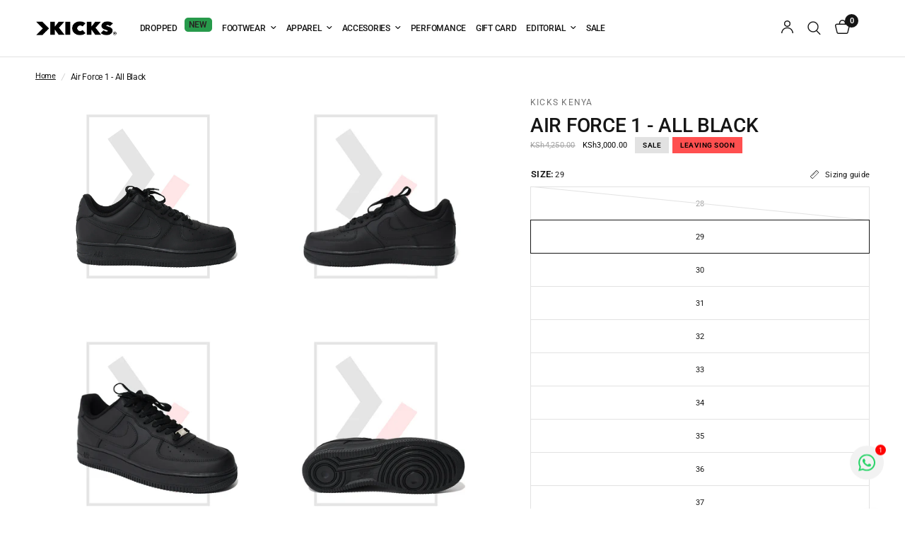

--- FILE ---
content_type: text/html; charset=utf-8
request_url: https://kickskenya.com/products/air-force-1-all-black
body_size: 33263
content:
<!doctype html><html class="no-js" lang="en" dir="ltr">
<head>
	<meta charset="utf-8">
	<meta http-equiv="X-UA-Compatible" content="IE=edge,chrome=1">
	<meta name="viewport" content="width=device-width, initial-scale=1, maximum-scale=5, viewport-fit=cover">
	<meta name="theme-color" content="#ffffff">
	<!-- Google tag (gtag.js) -->
<script async src="https://www.googletagmanager.com/gtag/js?id=AW-17678935531">
</script>
<script>
  window.dataLayer = window.dataLayer || [];
  function gtag(){dataLayer.push(arguments);}
  gtag('js', new Date());

  gtag('config', 'AW-17678935531');
</script>
	<link rel="canonical" href="https://kickskenya.com/products/air-force-1-all-black">
	<link rel="preconnect" href="https://cdn.shopify.com" crossorigin>
	<link rel="preload" as="style" href="//kickskenya.com/cdn/shop/t/47/assets/app.css?v=132666050126184008891764840066">
<link rel="preload" as="style" href="//kickskenya.com/cdn/shop/t/47/assets/product.css?v=135342519366659511851764840067">
<link rel="preload" as="image" href="//kickskenya.com/cdn/shop/files/AF1Black3.jpg?v=1757516291&width=375" imagesrcset="//kickskenya.com/cdn/shop/files/AF1Black3.jpg?v=1757516291&width=375 375w,//kickskenya.com/cdn/shop/files/AF1Black3.jpg?v=1757516291&width=640 640w,//kickskenya.com/cdn/shop/files/AF1Black3.jpg?v=1757516291&width=960 960w,//kickskenya.com/cdn/shop/files/AF1Black3.jpg?v=1757516291&width=1280 1280w" imagesizes="auto">




<link href="//kickskenya.com/cdn/shop/t/47/assets/animations.min.js?v=125778792411641688251764840066" as="script" rel="preload">

<link href="//kickskenya.com/cdn/shop/t/47/assets/header.js?v=53973329853117484881764840066" as="script" rel="preload">
<link href="//kickskenya.com/cdn/shop/t/47/assets/vendor.min.js?v=57769212839167613861764840067" as="script" rel="preload">
<link href="//kickskenya.com/cdn/shop/t/47/assets/app.js?v=39648928339787647271764840066" as="script" rel="preload">
<link href="//kickskenya.com/cdn/shop/t/47/assets/slideshow.js?v=171587361390105924931764840067" as="script" rel="preload">

<script>
window.lazySizesConfig = window.lazySizesConfig || {};
window.lazySizesConfig.expand = 250;
window.lazySizesConfig.loadMode = 1;
window.lazySizesConfig.loadHidden = false;
</script>


	<link rel="icon" type="image/png" href="//kickskenya.com/cdn/shop/files/Rebrand_Favicon_Website.png?crop=center&height=32&v=1750072582&width=32">

	<title>
	Air Force 1 - All Black &ndash; Kicks Kenya
	</title>

	
	<meta name="description" content="The Air Force 1s&#39; is a classical and yet modern pair. Their resurgence into the market has redeemed its popularity over overtime. Their versatility, easiness to style, and color make it a MUST-HAVE pair. Over time, Kicks Kenya has dwelled in selling high-quality pairs of this release into the Kenyan market with thousan">
	
<link rel="preconnect" href="https://fonts.shopifycdn.com" crossorigin>

<meta property="og:site_name" content="Kicks Kenya">
<meta property="og:url" content="https://kickskenya.com/products/air-force-1-all-black">
<meta property="og:title" content="Air Force 1 - All Black">
<meta property="og:type" content="product">
<meta property="og:description" content="The Air Force 1s&#39; is a classical and yet modern pair. Their resurgence into the market has redeemed its popularity over overtime. Their versatility, easiness to style, and color make it a MUST-HAVE pair. Over time, Kicks Kenya has dwelled in selling high-quality pairs of this release into the Kenyan market with thousan"><meta property="og:image" content="http://kickskenya.com/cdn/shop/files/AF1Black3.jpg?v=1757516291">
  <meta property="og:image:secure_url" content="https://kickskenya.com/cdn/shop/files/AF1Black3.jpg?v=1757516291">
  <meta property="og:image:width" content="1080">
  <meta property="og:image:height" content="1080"><meta property="og:price:amount" content="3,000.00">
  <meta property="og:price:currency" content="KES"><meta name="twitter:site" content="@kicks_kenya"><meta name="twitter:card" content="summary_large_image">
<meta name="twitter:title" content="Air Force 1 - All Black">
<meta name="twitter:description" content="The Air Force 1s&#39; is a classical and yet modern pair. Their resurgence into the market has redeemed its popularity over overtime. Their versatility, easiness to style, and color make it a MUST-HAVE pair. Over time, Kicks Kenya has dwelled in selling high-quality pairs of this release into the Kenyan market with thousan">


	<link href="//kickskenya.com/cdn/shop/t/47/assets/app.css?v=132666050126184008891764840066" rel="stylesheet" type="text/css" media="all" />

	<style data-shopify>
	@font-face {
  font-family: Roboto;
  font-weight: 400;
  font-style: normal;
  font-display: swap;
  src: url("//kickskenya.com/cdn/fonts/roboto/roboto_n4.2019d890f07b1852f56ce63ba45b2db45d852cba.woff2") format("woff2"),
       url("//kickskenya.com/cdn/fonts/roboto/roboto_n4.238690e0007583582327135619c5f7971652fa9d.woff") format("woff");
}

@font-face {
  font-family: Roboto;
  font-weight: 500;
  font-style: normal;
  font-display: swap;
  src: url("//kickskenya.com/cdn/fonts/roboto/roboto_n5.250d51708d76acbac296b0e21ede8f81de4e37aa.woff2") format("woff2"),
       url("//kickskenya.com/cdn/fonts/roboto/roboto_n5.535e8c56f4cbbdea416167af50ab0ff1360a3949.woff") format("woff");
}

@font-face {
  font-family: Roboto;
  font-weight: 600;
  font-style: normal;
  font-display: swap;
  src: url("//kickskenya.com/cdn/fonts/roboto/roboto_n6.3d305d5382545b48404c304160aadee38c90ef9d.woff2") format("woff2"),
       url("//kickskenya.com/cdn/fonts/roboto/roboto_n6.bb37be020157f87e181e5489d5e9137ad60c47a2.woff") format("woff");
}

@font-face {
  font-family: Roboto;
  font-weight: 400;
  font-style: italic;
  font-display: swap;
  src: url("//kickskenya.com/cdn/fonts/roboto/roboto_i4.57ce898ccda22ee84f49e6b57ae302250655e2d4.woff2") format("woff2"),
       url("//kickskenya.com/cdn/fonts/roboto/roboto_i4.b21f3bd061cbcb83b824ae8c7671a82587b264bf.woff") format("woff");
}

@font-face {
  font-family: Roboto;
  font-weight: 600;
  font-style: italic;
  font-display: swap;
  src: url("//kickskenya.com/cdn/fonts/roboto/roboto_i6.ebd6b6733fb2b030d60cbf61316511a7ffd82fb3.woff2") format("woff2"),
       url("//kickskenya.com/cdn/fonts/roboto/roboto_i6.1363905a6d5249605bc5e0f859663ffe95ac3bed.woff") format("woff");
}

h1,h2,h3,h4,h5,h6,
	.h1,.h2,.h3,.h4,.h5,.h6,
	.logolink.text-logo,
	.heading-font,
	.h1-xlarge,
	.h1-large,
	.customer-addresses .my-address .address-index {
		font-style: normal;
		font-weight: 400;
		font-family: Roboto, sans-serif;
	}
	body,
	.body-font,
	.thb-product-detail .product-title {
		font-style: normal;
		font-weight: 400;
		font-family: Roboto, sans-serif;
	}
	:root {
		--mobile-swipe-width: calc(90vw - 30px);
		--font-body-scale: 1.0;
		--font-body-line-height-scale: 1.1;
		--font-body-letter-spacing: -0.02em;
		--font-body-medium-weight: 500;
    --font-body-bold-weight: 600;
		--font-announcement-scale: 1.0;
		--font-heading-scale: 1.0;
		--font-heading-line-height-scale: 0.8;
		--font-heading-letter-spacing: -0.01em;
		--font-navigation-scale: 1.0;
		--navigation-item-spacing: 7px;
		--font-product-title-scale: 1.0;
		--font-product-title-line-height-scale: 0.8;
		--button-letter-spacing: 0.0em;
		--button-font-scale: 1.0;

		--bg-body: #ffffff;
		--bg-body-rgb: 255,255,255;
		--bg-body-darken: #f7f7f7;
		--payment-terms-background-color: #ffffff;
		--color-body: #151515;
		--color-body-rgb: 21,21,21;
		--color-accent: #151515;
		--color-accent-rgb: 21,21,21;
		--color-border: #E2E2E2;
		--color-form-border: #dedede;
		--color-overlay-rgb: 0,0,0;

		--shopify-accelerated-checkout-button-block-size: 48px;
		--shopify-accelerated-checkout-inline-alignment: center;
		--shopify-accelerated-checkout-skeleton-animation-duration: 0.25s;

		--color-announcement-bar-text: #ffffff;
		--color-announcement-bar-bg: #151515;

		--color-header-bg: #ffffff;
		--color-header-bg-rgb: 255,255,255;
		--color-header-text: #151515;
		--color-header-text-rgb: 21,21,21;
		--color-header-links: #151515;
		--color-header-links-rgb: 21,21,21;
		--color-header-links-hover: #151515;
		--color-header-icons: #151515;
		--color-header-border: #E2E2E2;

		--solid-button-background: #151515;
		--solid-button-label: #ffffff;
		--outline-button-label: #151515;
		--button-border-radius: 50px;
		--shopify-accelerated-checkout-button-border-radius: 50px;

		--color-price: #151515;
		--color-price-discounted: #000000;
		--color-star: #FD9A52;
		--color-dots: #151515;

		--color-inventory-instock: #279A4B;
		--color-inventory-lowstock: #FB9E5B;

		--section-spacing-mobile: 50px;
		--section-spacing-desktop: 90px;

		--color-badge-text: #000000;
		--color-badge-sold-out: #ff0707;
		--color-badge-sale: #E2E2E2;
		
		--color-badge-preorder: #FD9A52;
		--badge-corner-radius: 0px;

		--color-footer-text: #FFFFFF;
		--color-footer-text-rgb: 255,255,255;
		--color-footer-link: #FFFFFF;
		--color-footer-link-hover: #FFFFFF;
		--color-footer-border: #444444;
		--color-footer-border-rgb: 68,68,68;
		--color-footer-bg: #151515;
	}.badge[data-badge="🔥"]{
				background: rgba(0,0,0,0);
			}
		
.badge[data-badge="restocked"]{
				background: #dedede;
			}
		
.badge[data-badge="leaving-soon"]{
				background: #ff4f4f;
			}
		
.badge[data-badge="bestseller"]{
				background: #e5e5e5;
			}
		
</style>


	<script>
		window.theme = window.theme || {};
		theme = {
			settings: {
				money_with_currency_format:"KSh{{amount}}",
				cart_drawer:true,
				product_id: 8018975260920,
			},
			routes: {
				root_url: '/',
				cart_url: '/cart',
				cart_add_url: '/cart/add',
				search_url: '/search',
				cart_change_url: '/cart/change',
				cart_update_url: '/cart/update',
				cart_clear_url: '/cart/clear',
				predictive_search_url: '/search/suggest',
			},
			variantStrings: {
        addToCart: `Add to cart`,
        soldOut: `Sold out`,
        unavailable: `Unavailable`,
        preOrder: `Pre-order`,
      },
			strings: {
				requiresTerms: `You must agree with the terms and conditions of sales to check out`,
				shippingEstimatorNoResults: `Sorry, we do not ship to your address.`,
				shippingEstimatorOneResult: `There is one shipping rate for your address:`,
				shippingEstimatorMultipleResults: `There are several shipping rates for your address:`,
				shippingEstimatorError: `One or more error occurred while retrieving shipping rates:`
			}
		};
	</script>
	<script>window.performance && window.performance.mark && window.performance.mark('shopify.content_for_header.start');</script><meta name="google-site-verification" content="dYoNiVok3YrdjZoPANcMbqFfj8D585OOc2I1gzFG7gw">
<meta id="shopify-digital-wallet" name="shopify-digital-wallet" content="/50256216213/digital_wallets/dialog">
<link rel="alternate" type="application/json+oembed" href="https://kickskenya.com/products/air-force-1-all-black.oembed">
<script async="async" src="/checkouts/internal/preloads.js?locale=en-KE"></script>
<script id="shopify-features" type="application/json">{"accessToken":"96f91e33994e2291cd5a6ff6417ac944","betas":["rich-media-storefront-analytics"],"domain":"kickskenya.com","predictiveSearch":true,"shopId":50256216213,"locale":"en"}</script>
<script>var Shopify = Shopify || {};
Shopify.shop = "kicks-kenya.myshopify.com";
Shopify.locale = "en";
Shopify.currency = {"active":"KES","rate":"1.0"};
Shopify.country = "KE";
Shopify.theme = {"name":"Festive Season Custom Theme","id":156954657016,"schema_name":"Reformation","schema_version":"9.2.0","theme_store_id":1762,"role":"main"};
Shopify.theme.handle = "null";
Shopify.theme.style = {"id":null,"handle":null};
Shopify.cdnHost = "kickskenya.com/cdn";
Shopify.routes = Shopify.routes || {};
Shopify.routes.root = "/";</script>
<script type="module">!function(o){(o.Shopify=o.Shopify||{}).modules=!0}(window);</script>
<script>!function(o){function n(){var o=[];function n(){o.push(Array.prototype.slice.apply(arguments))}return n.q=o,n}var t=o.Shopify=o.Shopify||{};t.loadFeatures=n(),t.autoloadFeatures=n()}(window);</script>
<script id="shop-js-analytics" type="application/json">{"pageType":"product"}</script>
<script defer="defer" async type="module" src="//kickskenya.com/cdn/shopifycloud/shop-js/modules/v2/client.init-shop-cart-sync_dlpDe4U9.en.esm.js"></script>
<script defer="defer" async type="module" src="//kickskenya.com/cdn/shopifycloud/shop-js/modules/v2/chunk.common_FunKbpTJ.esm.js"></script>
<script type="module">
  await import("//kickskenya.com/cdn/shopifycloud/shop-js/modules/v2/client.init-shop-cart-sync_dlpDe4U9.en.esm.js");
await import("//kickskenya.com/cdn/shopifycloud/shop-js/modules/v2/chunk.common_FunKbpTJ.esm.js");

  window.Shopify.SignInWithShop?.initShopCartSync?.({"fedCMEnabled":true,"windoidEnabled":true});

</script>
<script id="__st">var __st={"a":50256216213,"offset":10800,"reqid":"51f1bc13-ff0b-48da-9baf-125036feb7be-1765807941","pageurl":"kickskenya.com\/products\/air-force-1-all-black","u":"d255b363a38c","p":"product","rtyp":"product","rid":8018975260920};</script>
<script>window.ShopifyPaypalV4VisibilityTracking = true;</script>
<script id="captcha-bootstrap">!function(){'use strict';const t='contact',e='account',n='new_comment',o=[[t,t],['blogs',n],['comments',n],[t,'customer']],c=[[e,'customer_login'],[e,'guest_login'],[e,'recover_customer_password'],[e,'create_customer']],r=t=>t.map((([t,e])=>`form[action*='/${t}']:not([data-nocaptcha='true']) input[name='form_type'][value='${e}']`)).join(','),a=t=>()=>t?[...document.querySelectorAll(t)].map((t=>t.form)):[];function s(){const t=[...o],e=r(t);return a(e)}const i='password',u='form_key',d=['recaptcha-v3-token','g-recaptcha-response','h-captcha-response',i],f=()=>{try{return window.sessionStorage}catch{return}},m='__shopify_v',_=t=>t.elements[u];function p(t,e,n=!1){try{const o=window.sessionStorage,c=JSON.parse(o.getItem(e)),{data:r}=function(t){const{data:e,action:n}=t;return t[m]||n?{data:e,action:n}:{data:t,action:n}}(c);for(const[e,n]of Object.entries(r))t.elements[e]&&(t.elements[e].value=n);n&&o.removeItem(e)}catch(o){console.error('form repopulation failed',{error:o})}}const l='form_type',E='cptcha';function T(t){t.dataset[E]=!0}const w=window,h=w.document,L='Shopify',v='ce_forms',y='captcha';let A=!1;((t,e)=>{const n=(g='f06e6c50-85a8-45c8-87d0-21a2b65856fe',I='https://cdn.shopify.com/shopifycloud/storefront-forms-hcaptcha/ce_storefront_forms_captcha_hcaptcha.v1.5.2.iife.js',D={infoText:'Protected by hCaptcha',privacyText:'Privacy',termsText:'Terms'},(t,e,n)=>{const o=w[L][v],c=o.bindForm;if(c)return c(t,g,e,D).then(n);var r;o.q.push([[t,g,e,D],n]),r=I,A||(h.body.append(Object.assign(h.createElement('script'),{id:'captcha-provider',async:!0,src:r})),A=!0)});var g,I,D;w[L]=w[L]||{},w[L][v]=w[L][v]||{},w[L][v].q=[],w[L][y]=w[L][y]||{},w[L][y].protect=function(t,e){n(t,void 0,e),T(t)},Object.freeze(w[L][y]),function(t,e,n,w,h,L){const[v,y,A,g]=function(t,e,n){const i=e?o:[],u=t?c:[],d=[...i,...u],f=r(d),m=r(i),_=r(d.filter((([t,e])=>n.includes(e))));return[a(f),a(m),a(_),s()]}(w,h,L),I=t=>{const e=t.target;return e instanceof HTMLFormElement?e:e&&e.form},D=t=>v().includes(t);t.addEventListener('submit',(t=>{const e=I(t);if(!e)return;const n=D(e)&&!e.dataset.hcaptchaBound&&!e.dataset.recaptchaBound,o=_(e),c=g().includes(e)&&(!o||!o.value);(n||c)&&t.preventDefault(),c&&!n&&(function(t){try{if(!f())return;!function(t){const e=f();if(!e)return;const n=_(t);if(!n)return;const o=n.value;o&&e.removeItem(o)}(t);const e=Array.from(Array(32),(()=>Math.random().toString(36)[2])).join('');!function(t,e){_(t)||t.append(Object.assign(document.createElement('input'),{type:'hidden',name:u})),t.elements[u].value=e}(t,e),function(t,e){const n=f();if(!n)return;const o=[...t.querySelectorAll(`input[type='${i}']`)].map((({name:t})=>t)),c=[...d,...o],r={};for(const[a,s]of new FormData(t).entries())c.includes(a)||(r[a]=s);n.setItem(e,JSON.stringify({[m]:1,action:t.action,data:r}))}(t,e)}catch(e){console.error('failed to persist form',e)}}(e),e.submit())}));const S=(t,e)=>{t&&!t.dataset[E]&&(n(t,e.some((e=>e===t))),T(t))};for(const o of['focusin','change'])t.addEventListener(o,(t=>{const e=I(t);D(e)&&S(e,y())}));const B=e.get('form_key'),M=e.get(l),P=B&&M;t.addEventListener('DOMContentLoaded',(()=>{const t=y();if(P)for(const e of t)e.elements[l].value===M&&p(e,B);[...new Set([...A(),...v().filter((t=>'true'===t.dataset.shopifyCaptcha))])].forEach((e=>S(e,t)))}))}(h,new URLSearchParams(w.location.search),n,t,e,['guest_login'])})(!0,!0)}();</script>
<script integrity="sha256-52AcMU7V7pcBOXWImdc/TAGTFKeNjmkeM1Pvks/DTgc=" data-source-attribution="shopify.loadfeatures" defer="defer" src="//kickskenya.com/cdn/shopifycloud/storefront/assets/storefront/load_feature-81c60534.js" crossorigin="anonymous"></script>
<script data-source-attribution="shopify.dynamic_checkout.dynamic.init">var Shopify=Shopify||{};Shopify.PaymentButton=Shopify.PaymentButton||{isStorefrontPortableWallets:!0,init:function(){window.Shopify.PaymentButton.init=function(){};var t=document.createElement("script");t.src="https://kickskenya.com/cdn/shopifycloud/portable-wallets/latest/portable-wallets.en.js",t.type="module",document.head.appendChild(t)}};
</script>
<script data-source-attribution="shopify.dynamic_checkout.buyer_consent">
  function portableWalletsHideBuyerConsent(e){var t=document.getElementById("shopify-buyer-consent"),n=document.getElementById("shopify-subscription-policy-button");t&&n&&(t.classList.add("hidden"),t.setAttribute("aria-hidden","true"),n.removeEventListener("click",e))}function portableWalletsShowBuyerConsent(e){var t=document.getElementById("shopify-buyer-consent"),n=document.getElementById("shopify-subscription-policy-button");t&&n&&(t.classList.remove("hidden"),t.removeAttribute("aria-hidden"),n.addEventListener("click",e))}window.Shopify?.PaymentButton&&(window.Shopify.PaymentButton.hideBuyerConsent=portableWalletsHideBuyerConsent,window.Shopify.PaymentButton.showBuyerConsent=portableWalletsShowBuyerConsent);
</script>
<script>
  function portableWalletsCleanup(e){e&&e.src&&console.error("Failed to load portable wallets script "+e.src);var t=document.querySelectorAll("shopify-accelerated-checkout .shopify-payment-button__skeleton, shopify-accelerated-checkout-cart .wallet-cart-button__skeleton"),e=document.getElementById("shopify-buyer-consent");for(let e=0;e<t.length;e++)t[e].remove();e&&e.remove()}function portableWalletsNotLoadedAsModule(e){e instanceof ErrorEvent&&"string"==typeof e.message&&e.message.includes("import.meta")&&"string"==typeof e.filename&&e.filename.includes("portable-wallets")&&(window.removeEventListener("error",portableWalletsNotLoadedAsModule),window.Shopify.PaymentButton.failedToLoad=e,"loading"===document.readyState?document.addEventListener("DOMContentLoaded",window.Shopify.PaymentButton.init):window.Shopify.PaymentButton.init())}window.addEventListener("error",portableWalletsNotLoadedAsModule);
</script>

<script type="module" src="https://kickskenya.com/cdn/shopifycloud/portable-wallets/latest/portable-wallets.en.js" onError="portableWalletsCleanup(this)" crossorigin="anonymous"></script>
<script nomodule>
  document.addEventListener("DOMContentLoaded", portableWalletsCleanup);
</script>

<link id="shopify-accelerated-checkout-styles" rel="stylesheet" media="screen" href="https://kickskenya.com/cdn/shopifycloud/portable-wallets/latest/accelerated-checkout-backwards-compat.css" crossorigin="anonymous">
<style id="shopify-accelerated-checkout-cart">
        #shopify-buyer-consent {
  margin-top: 1em;
  display: inline-block;
  width: 100%;
}

#shopify-buyer-consent.hidden {
  display: none;
}

#shopify-subscription-policy-button {
  background: none;
  border: none;
  padding: 0;
  text-decoration: underline;
  font-size: inherit;
  cursor: pointer;
}

#shopify-subscription-policy-button::before {
  box-shadow: none;
}

      </style>

<script>window.performance && window.performance.mark && window.performance.mark('shopify.content_for_header.end');</script> <!-- Header hook for plugins -->

	<script>document.documentElement.className = document.documentElement.className.replace('no-js', 'js');</script>
	
<!-- BEGIN app block: shopify://apps/whatsapp-button/blocks/app-embed-block/96d80a63-e860-4262-a001-8b82ac4d00e6 --><script>
    (function() {
        function asyncLoad() {
            var url = 'https://whatsapp-button.eazeapps.io/api/buttonInstallation/scriptTag?shopId=32228&v=1762160076';
            var s = document.createElement('script');
            s.type = 'text/javascript';
            s.async = true;
            s.src = url;
            var x = document.getElementsByTagName('script')[0];
            x.parentNode.insertBefore(s, x);
        };
        if(window.attachEvent) {
            window.attachEvent('onload', asyncLoad);
        } else {
            window.addEventListener('load', asyncLoad, false);
        }
    })();
</script>

<!-- END app block --><!-- BEGIN app block: shopify://apps/triplewhale/blocks/triple_pixel_snippet/483d496b-3f1a-4609-aea7-8eee3b6b7a2a --><link rel='preconnect dns-prefetch' href='https://api.config-security.com/' crossorigin />
<link rel='preconnect dns-prefetch' href='https://conf.config-security.com/' crossorigin />
<script>
/* >> TriplePixel :: start*/
window.TriplePixelData={TripleName:"kicks-kenya.myshopify.com",ver:"2.16",plat:"SHOPIFY",isHeadless:false,src:'SHOPIFY_EXT',product:{id:"8018975260920",name:`Air Force 1 - All Black`,price:"3,000.00",variant:"43905139310840"},search:"",collection:"",cart:"",template:"product",curr:"KES" || "KES"},function(W,H,A,L,E,_,B,N){function O(U,T,P,H,R){void 0===R&&(R=!1),H=new XMLHttpRequest,P?(H.open("POST",U,!0),H.setRequestHeader("Content-Type","text/plain")):H.open("GET",U,!0),H.send(JSON.stringify(P||{})),H.onreadystatechange=function(){4===H.readyState&&200===H.status?(R=H.responseText,U.includes("/first")?eval(R):P||(N[B]=R)):(299<H.status||H.status<200)&&T&&!R&&(R=!0,O(U,T-1,P))}}if(N=window,!N[H+"sn"]){N[H+"sn"]=1,L=function(){return Date.now().toString(36)+"_"+Math.random().toString(36)};try{A.setItem(H,1+(0|A.getItem(H)||0)),(E=JSON.parse(A.getItem(H+"U")||"[]")).push({u:location.href,r:document.referrer,t:Date.now(),id:L()}),A.setItem(H+"U",JSON.stringify(E))}catch(e){}var i,m,p;A.getItem('"!nC`')||(_=A,A=N,A[H]||(E=A[H]=function(t,e,i){return void 0===i&&(i=[]),"State"==t?E.s:(W=L(),(E._q=E._q||[]).push([W,t,e].concat(i)),W)},E.s="Installed",E._q=[],E.ch=W,B="configSecurityConfModel",N[B]=1,O("https://conf.config-security.com/model",5),i=L(),m=A[atob("c2NyZWVu")],_.setItem("di_pmt_wt",i),p={id:i,action:"profile",avatar:_.getItem("auth-security_rand_salt_"),time:m[atob("d2lkdGg=")]+":"+m[atob("aGVpZ2h0")],host:A.TriplePixelData.TripleName,plat:A.TriplePixelData.plat,url:window.location.href.slice(0,500),ref:document.referrer,ver:A.TriplePixelData.ver},O("https://api.config-security.com/event",5,p),O("https://api.config-security.com/first?host=".concat(p.host,"&plat=").concat(p.plat),5)))}}("","TriplePixel",localStorage);
/* << TriplePixel :: end*/
</script>



<!-- END app block --><link href="https://monorail-edge.shopifysvc.com" rel="dns-prefetch">
<script>(function(){if ("sendBeacon" in navigator && "performance" in window) {try {var session_token_from_headers = performance.getEntriesByType('navigation')[0].serverTiming.find(x => x.name == '_s').description;} catch {var session_token_from_headers = undefined;}var session_cookie_matches = document.cookie.match(/_shopify_s=([^;]*)/);var session_token_from_cookie = session_cookie_matches && session_cookie_matches.length === 2 ? session_cookie_matches[1] : "";var session_token = session_token_from_headers || session_token_from_cookie || "";function handle_abandonment_event(e) {var entries = performance.getEntries().filter(function(entry) {return /monorail-edge.shopifysvc.com/.test(entry.name);});if (!window.abandonment_tracked && entries.length === 0) {window.abandonment_tracked = true;var currentMs = Date.now();var navigation_start = performance.timing.navigationStart;var payload = {shop_id: 50256216213,url: window.location.href,navigation_start,duration: currentMs - navigation_start,session_token,page_type: "product"};window.navigator.sendBeacon("https://monorail-edge.shopifysvc.com/v1/produce", JSON.stringify({schema_id: "online_store_buyer_site_abandonment/1.1",payload: payload,metadata: {event_created_at_ms: currentMs,event_sent_at_ms: currentMs}}));}}window.addEventListener('pagehide', handle_abandonment_event);}}());</script>
<script id="web-pixels-manager-setup">(function e(e,d,r,n,o){if(void 0===o&&(o={}),!Boolean(null===(a=null===(i=window.Shopify)||void 0===i?void 0:i.analytics)||void 0===a?void 0:a.replayQueue)){var i,a;window.Shopify=window.Shopify||{};var t=window.Shopify;t.analytics=t.analytics||{};var s=t.analytics;s.replayQueue=[],s.publish=function(e,d,r){return s.replayQueue.push([e,d,r]),!0};try{self.performance.mark("wpm:start")}catch(e){}var l=function(){var e={modern:/Edge?\/(1{2}[4-9]|1[2-9]\d|[2-9]\d{2}|\d{4,})\.\d+(\.\d+|)|Firefox\/(1{2}[4-9]|1[2-9]\d|[2-9]\d{2}|\d{4,})\.\d+(\.\d+|)|Chrom(ium|e)\/(9{2}|\d{3,})\.\d+(\.\d+|)|(Maci|X1{2}).+ Version\/(15\.\d+|(1[6-9]|[2-9]\d|\d{3,})\.\d+)([,.]\d+|)( \(\w+\)|)( Mobile\/\w+|) Safari\/|Chrome.+OPR\/(9{2}|\d{3,})\.\d+\.\d+|(CPU[ +]OS|iPhone[ +]OS|CPU[ +]iPhone|CPU IPhone OS|CPU iPad OS)[ +]+(15[._]\d+|(1[6-9]|[2-9]\d|\d{3,})[._]\d+)([._]\d+|)|Android:?[ /-](13[3-9]|1[4-9]\d|[2-9]\d{2}|\d{4,})(\.\d+|)(\.\d+|)|Android.+Firefox\/(13[5-9]|1[4-9]\d|[2-9]\d{2}|\d{4,})\.\d+(\.\d+|)|Android.+Chrom(ium|e)\/(13[3-9]|1[4-9]\d|[2-9]\d{2}|\d{4,})\.\d+(\.\d+|)|SamsungBrowser\/([2-9]\d|\d{3,})\.\d+/,legacy:/Edge?\/(1[6-9]|[2-9]\d|\d{3,})\.\d+(\.\d+|)|Firefox\/(5[4-9]|[6-9]\d|\d{3,})\.\d+(\.\d+|)|Chrom(ium|e)\/(5[1-9]|[6-9]\d|\d{3,})\.\d+(\.\d+|)([\d.]+$|.*Safari\/(?![\d.]+ Edge\/[\d.]+$))|(Maci|X1{2}).+ Version\/(10\.\d+|(1[1-9]|[2-9]\d|\d{3,})\.\d+)([,.]\d+|)( \(\w+\)|)( Mobile\/\w+|) Safari\/|Chrome.+OPR\/(3[89]|[4-9]\d|\d{3,})\.\d+\.\d+|(CPU[ +]OS|iPhone[ +]OS|CPU[ +]iPhone|CPU IPhone OS|CPU iPad OS)[ +]+(10[._]\d+|(1[1-9]|[2-9]\d|\d{3,})[._]\d+)([._]\d+|)|Android:?[ /-](13[3-9]|1[4-9]\d|[2-9]\d{2}|\d{4,})(\.\d+|)(\.\d+|)|Mobile Safari.+OPR\/([89]\d|\d{3,})\.\d+\.\d+|Android.+Firefox\/(13[5-9]|1[4-9]\d|[2-9]\d{2}|\d{4,})\.\d+(\.\d+|)|Android.+Chrom(ium|e)\/(13[3-9]|1[4-9]\d|[2-9]\d{2}|\d{4,})\.\d+(\.\d+|)|Android.+(UC? ?Browser|UCWEB|U3)[ /]?(15\.([5-9]|\d{2,})|(1[6-9]|[2-9]\d|\d{3,})\.\d+)\.\d+|SamsungBrowser\/(5\.\d+|([6-9]|\d{2,})\.\d+)|Android.+MQ{2}Browser\/(14(\.(9|\d{2,})|)|(1[5-9]|[2-9]\d|\d{3,})(\.\d+|))(\.\d+|)|K[Aa][Ii]OS\/(3\.\d+|([4-9]|\d{2,})\.\d+)(\.\d+|)/},d=e.modern,r=e.legacy,n=navigator.userAgent;return n.match(d)?"modern":n.match(r)?"legacy":"unknown"}(),u="modern"===l?"modern":"legacy",c=(null!=n?n:{modern:"",legacy:""})[u],f=function(e){return[e.baseUrl,"/wpm","/b",e.hashVersion,"modern"===e.buildTarget?"m":"l",".js"].join("")}({baseUrl:d,hashVersion:r,buildTarget:u}),m=function(e){var d=e.version,r=e.bundleTarget,n=e.surface,o=e.pageUrl,i=e.monorailEndpoint;return{emit:function(e){var a=e.status,t=e.errorMsg,s=(new Date).getTime(),l=JSON.stringify({metadata:{event_sent_at_ms:s},events:[{schema_id:"web_pixels_manager_load/3.1",payload:{version:d,bundle_target:r,page_url:o,status:a,surface:n,error_msg:t},metadata:{event_created_at_ms:s}}]});if(!i)return console&&console.warn&&console.warn("[Web Pixels Manager] No Monorail endpoint provided, skipping logging."),!1;try{return self.navigator.sendBeacon.bind(self.navigator)(i,l)}catch(e){}var u=new XMLHttpRequest;try{return u.open("POST",i,!0),u.setRequestHeader("Content-Type","text/plain"),u.send(l),!0}catch(e){return console&&console.warn&&console.warn("[Web Pixels Manager] Got an unhandled error while logging to Monorail."),!1}}}}({version:r,bundleTarget:l,surface:e.surface,pageUrl:self.location.href,monorailEndpoint:e.monorailEndpoint});try{o.browserTarget=l,function(e){var d=e.src,r=e.async,n=void 0===r||r,o=e.onload,i=e.onerror,a=e.sri,t=e.scriptDataAttributes,s=void 0===t?{}:t,l=document.createElement("script"),u=document.querySelector("head"),c=document.querySelector("body");if(l.async=n,l.src=d,a&&(l.integrity=a,l.crossOrigin="anonymous"),s)for(var f in s)if(Object.prototype.hasOwnProperty.call(s,f))try{l.dataset[f]=s[f]}catch(e){}if(o&&l.addEventListener("load",o),i&&l.addEventListener("error",i),u)u.appendChild(l);else{if(!c)throw new Error("Did not find a head or body element to append the script");c.appendChild(l)}}({src:f,async:!0,onload:function(){if(!function(){var e,d;return Boolean(null===(d=null===(e=window.Shopify)||void 0===e?void 0:e.analytics)||void 0===d?void 0:d.initialized)}()){var d=window.webPixelsManager.init(e)||void 0;if(d){var r=window.Shopify.analytics;r.replayQueue.forEach((function(e){var r=e[0],n=e[1],o=e[2];d.publishCustomEvent(r,n,o)})),r.replayQueue=[],r.publish=d.publishCustomEvent,r.visitor=d.visitor,r.initialized=!0}}},onerror:function(){return m.emit({status:"failed",errorMsg:"".concat(f," has failed to load")})},sri:function(e){var d=/^sha384-[A-Za-z0-9+/=]+$/;return"string"==typeof e&&d.test(e)}(c)?c:"",scriptDataAttributes:o}),m.emit({status:"loading"})}catch(e){m.emit({status:"failed",errorMsg:(null==e?void 0:e.message)||"Unknown error"})}}})({shopId: 50256216213,storefrontBaseUrl: "https://kickskenya.com",extensionsBaseUrl: "https://extensions.shopifycdn.com/cdn/shopifycloud/web-pixels-manager",monorailEndpoint: "https://monorail-edge.shopifysvc.com/unstable/produce_batch",surface: "storefront-renderer",enabledBetaFlags: ["2dca8a86"],webPixelsConfigList: [{"id":"1893400824","configuration":"{\"pixel_id\":\"1376827214030627\",\"pixel_type\":\"facebook_pixel\"}","eventPayloadVersion":"v1","runtimeContext":"OPEN","scriptVersion":"ca16bc87fe92b6042fbaa3acc2fbdaa6","type":"APP","apiClientId":2329312,"privacyPurposes":["ANALYTICS","MARKETING","SALE_OF_DATA"],"dataSharingAdjustments":{"protectedCustomerApprovalScopes":["read_customer_address","read_customer_email","read_customer_name","read_customer_personal_data","read_customer_phone"]}},{"id":"1874821368","configuration":"{\"shopId\":\"kicks-kenya.myshopify.com\"}","eventPayloadVersion":"v1","runtimeContext":"STRICT","scriptVersion":"c1fe7b63a0f7ad457a091a5f1865fa90","type":"APP","apiClientId":2753413,"privacyPurposes":["ANALYTICS","MARKETING","SALE_OF_DATA"],"dataSharingAdjustments":{"protectedCustomerApprovalScopes":["read_customer_address","read_customer_email","read_customer_name","read_customer_personal_data","read_customer_phone"]}},{"id":"1773142264","configuration":"{\"config\":\"{\\\"google_tag_ids\\\":[\\\"G-Q9JPKHV840\\\",\\\"AW-411574399\\\",\\\"GT-WVX5QW9S\\\"],\\\"target_country\\\":\\\"KE\\\",\\\"gtag_events\\\":[{\\\"type\\\":\\\"begin_checkout\\\",\\\"action_label\\\":[\\\"G-Q9JPKHV840\\\",\\\"AW-411574399\\\/UQIwCP-n2bQbEP_AoMQB\\\"]},{\\\"type\\\":\\\"search\\\",\\\"action_label\\\":[\\\"G-Q9JPKHV840\\\",\\\"AW-411574399\\\/fwxCCIuo2bQbEP_AoMQB\\\"]},{\\\"type\\\":\\\"view_item\\\",\\\"action_label\\\":[\\\"G-Q9JPKHV840\\\",\\\"AW-411574399\\\/9MrfCIio2bQbEP_AoMQB\\\",\\\"MC-P2Q023T3LZ\\\"]},{\\\"type\\\":\\\"purchase\\\",\\\"action_label\\\":[\\\"G-Q9JPKHV840\\\",\\\"AW-411574399\\\/ZZJnCPyn2bQbEP_AoMQB\\\",\\\"MC-P2Q023T3LZ\\\"]},{\\\"type\\\":\\\"page_view\\\",\\\"action_label\\\":[\\\"G-Q9JPKHV840\\\",\\\"AW-411574399\\\/W_4bCIWo2bQbEP_AoMQB\\\",\\\"MC-P2Q023T3LZ\\\"]},{\\\"type\\\":\\\"add_payment_info\\\",\\\"action_label\\\":[\\\"G-Q9JPKHV840\\\",\\\"AW-411574399\\\/dlQqCKGN5bQbEP_AoMQB\\\"]},{\\\"type\\\":\\\"add_to_cart\\\",\\\"action_label\\\":[\\\"G-Q9JPKHV840\\\",\\\"AW-411574399\\\/4tJ3CIKo2bQbEP_AoMQB\\\"]}],\\\"enable_monitoring_mode\\\":false}\"}","eventPayloadVersion":"v1","runtimeContext":"OPEN","scriptVersion":"b2a88bafab3e21179ed38636efcd8a93","type":"APP","apiClientId":1780363,"privacyPurposes":[],"dataSharingAdjustments":{"protectedCustomerApprovalScopes":["read_customer_address","read_customer_email","read_customer_name","read_customer_personal_data","read_customer_phone"]}},{"id":"834273528","configuration":"{\"accountID\":\"RyJU2p\"}","eventPayloadVersion":"v1","runtimeContext":"STRICT","scriptVersion":"cbf4a80740670c5ae93d33dc67925b9a","type":"APP","apiClientId":123074,"privacyPurposes":["ANALYTICS","MARKETING"],"dataSharingAdjustments":{"protectedCustomerApprovalScopes":["read_customer_address","read_customer_email","read_customer_name","read_customer_personal_data","read_customer_phone"]}},{"id":"shopify-app-pixel","configuration":"{}","eventPayloadVersion":"v1","runtimeContext":"STRICT","scriptVersion":"0450","apiClientId":"shopify-pixel","type":"APP","privacyPurposes":["ANALYTICS","MARKETING"]},{"id":"shopify-custom-pixel","eventPayloadVersion":"v1","runtimeContext":"LAX","scriptVersion":"0450","apiClientId":"shopify-pixel","type":"CUSTOM","privacyPurposes":["ANALYTICS","MARKETING"]}],isMerchantRequest: false,initData: {"shop":{"name":"Kicks Kenya","paymentSettings":{"currencyCode":"KES"},"myshopifyDomain":"kicks-kenya.myshopify.com","countryCode":"KE","storefrontUrl":"https:\/\/kickskenya.com"},"customer":null,"cart":null,"checkout":null,"productVariants":[{"price":{"amount":3000.0,"currencyCode":"KES"},"product":{"title":"Air Force 1 - All Black","vendor":"Kicks Kenya","id":"8018975260920","untranslatedTitle":"Air Force 1 - All Black","url":"\/products\/air-force-1-all-black","type":""},"id":"43905139278072","image":{"src":"\/\/kickskenya.com\/cdn\/shop\/files\/AF1Black3.jpg?v=1757516291"},"sku":"","title":"28","untranslatedTitle":"28"},{"price":{"amount":3000.0,"currencyCode":"KES"},"product":{"title":"Air Force 1 - All Black","vendor":"Kicks Kenya","id":"8018975260920","untranslatedTitle":"Air Force 1 - All Black","url":"\/products\/air-force-1-all-black","type":""},"id":"43905139310840","image":{"src":"\/\/kickskenya.com\/cdn\/shop\/files\/AF1Black3.jpg?v=1757516291"},"sku":"","title":"29","untranslatedTitle":"29"},{"price":{"amount":3000.0,"currencyCode":"KES"},"product":{"title":"Air Force 1 - All Black","vendor":"Kicks Kenya","id":"8018975260920","untranslatedTitle":"Air Force 1 - All Black","url":"\/products\/air-force-1-all-black","type":""},"id":"43905139343608","image":{"src":"\/\/kickskenya.com\/cdn\/shop\/files\/AF1Black3.jpg?v=1757516291"},"sku":"","title":"30","untranslatedTitle":"30"},{"price":{"amount":3000.0,"currencyCode":"KES"},"product":{"title":"Air Force 1 - All Black","vendor":"Kicks Kenya","id":"8018975260920","untranslatedTitle":"Air Force 1 - All Black","url":"\/products\/air-force-1-all-black","type":""},"id":"43905139376376","image":{"src":"\/\/kickskenya.com\/cdn\/shop\/files\/AF1Black3.jpg?v=1757516291"},"sku":"","title":"31","untranslatedTitle":"31"},{"price":{"amount":3000.0,"currencyCode":"KES"},"product":{"title":"Air Force 1 - All Black","vendor":"Kicks Kenya","id":"8018975260920","untranslatedTitle":"Air Force 1 - All Black","url":"\/products\/air-force-1-all-black","type":""},"id":"43905139409144","image":{"src":"\/\/kickskenya.com\/cdn\/shop\/files\/AF1Black3.jpg?v=1757516291"},"sku":"","title":"32","untranslatedTitle":"32"},{"price":{"amount":3000.0,"currencyCode":"KES"},"product":{"title":"Air Force 1 - All Black","vendor":"Kicks Kenya","id":"8018975260920","untranslatedTitle":"Air Force 1 - All Black","url":"\/products\/air-force-1-all-black","type":""},"id":"43905139441912","image":{"src":"\/\/kickskenya.com\/cdn\/shop\/files\/AF1Black3.jpg?v=1757516291"},"sku":"","title":"33","untranslatedTitle":"33"},{"price":{"amount":3000.0,"currencyCode":"KES"},"product":{"title":"Air Force 1 - All Black","vendor":"Kicks Kenya","id":"8018975260920","untranslatedTitle":"Air Force 1 - All Black","url":"\/products\/air-force-1-all-black","type":""},"id":"43905139474680","image":{"src":"\/\/kickskenya.com\/cdn\/shop\/files\/AF1Black3.jpg?v=1757516291"},"sku":"","title":"34","untranslatedTitle":"34"},{"price":{"amount":3000.0,"currencyCode":"KES"},"product":{"title":"Air Force 1 - All Black","vendor":"Kicks Kenya","id":"8018975260920","untranslatedTitle":"Air Force 1 - All Black","url":"\/products\/air-force-1-all-black","type":""},"id":"43905139507448","image":{"src":"\/\/kickskenya.com\/cdn\/shop\/files\/AF1Black3.jpg?v=1757516291"},"sku":"","title":"35","untranslatedTitle":"35"},{"price":{"amount":3000.0,"currencyCode":"KES"},"product":{"title":"Air Force 1 - All Black","vendor":"Kicks Kenya","id":"8018975260920","untranslatedTitle":"Air Force 1 - All Black","url":"\/products\/air-force-1-all-black","type":""},"id":"43905139540216","image":{"src":"\/\/kickskenya.com\/cdn\/shop\/files\/AF1Black3.jpg?v=1757516291"},"sku":"","title":"36","untranslatedTitle":"36"},{"price":{"amount":3000.0,"currencyCode":"KES"},"product":{"title":"Air Force 1 - All Black","vendor":"Kicks Kenya","id":"8018975260920","untranslatedTitle":"Air Force 1 - All Black","url":"\/products\/air-force-1-all-black","type":""},"id":"43905139572984","image":{"src":"\/\/kickskenya.com\/cdn\/shop\/files\/AF1Black3.jpg?v=1757516291"},"sku":"","title":"37","untranslatedTitle":"37"},{"price":{"amount":3000.0,"currencyCode":"KES"},"product":{"title":"Air Force 1 - All Black","vendor":"Kicks Kenya","id":"8018975260920","untranslatedTitle":"Air Force 1 - All Black","url":"\/products\/air-force-1-all-black","type":""},"id":"43905139605752","image":{"src":"\/\/kickskenya.com\/cdn\/shop\/files\/AF1Black3.jpg?v=1757516291"},"sku":"","title":"38","untranslatedTitle":"38"},{"price":{"amount":3000.0,"currencyCode":"KES"},"product":{"title":"Air Force 1 - All Black","vendor":"Kicks Kenya","id":"8018975260920","untranslatedTitle":"Air Force 1 - All Black","url":"\/products\/air-force-1-all-black","type":""},"id":"43905139638520","image":{"src":"\/\/kickskenya.com\/cdn\/shop\/files\/AF1Black3.jpg?v=1757516291"},"sku":"","title":"39","untranslatedTitle":"39"},{"price":{"amount":3000.0,"currencyCode":"KES"},"product":{"title":"Air Force 1 - All Black","vendor":"Kicks Kenya","id":"8018975260920","untranslatedTitle":"Air Force 1 - All Black","url":"\/products\/air-force-1-all-black","type":""},"id":"43905139671288","image":{"src":"\/\/kickskenya.com\/cdn\/shop\/files\/AF1Black3.jpg?v=1757516291"},"sku":"","title":"40","untranslatedTitle":"40"},{"price":{"amount":3000.0,"currencyCode":"KES"},"product":{"title":"Air Force 1 - All Black","vendor":"Kicks Kenya","id":"8018975260920","untranslatedTitle":"Air Force 1 - All Black","url":"\/products\/air-force-1-all-black","type":""},"id":"43905139704056","image":{"src":"\/\/kickskenya.com\/cdn\/shop\/files\/AF1Black3.jpg?v=1757516291"},"sku":"","title":"41","untranslatedTitle":"41"},{"price":{"amount":3000.0,"currencyCode":"KES"},"product":{"title":"Air Force 1 - All Black","vendor":"Kicks Kenya","id":"8018975260920","untranslatedTitle":"Air Force 1 - All Black","url":"\/products\/air-force-1-all-black","type":""},"id":"43905139736824","image":{"src":"\/\/kickskenya.com\/cdn\/shop\/files\/AF1Black3.jpg?v=1757516291"},"sku":"","title":"42","untranslatedTitle":"42"},{"price":{"amount":3000.0,"currencyCode":"KES"},"product":{"title":"Air Force 1 - All Black","vendor":"Kicks Kenya","id":"8018975260920","untranslatedTitle":"Air Force 1 - All Black","url":"\/products\/air-force-1-all-black","type":""},"id":"43905139769592","image":{"src":"\/\/kickskenya.com\/cdn\/shop\/files\/AF1Black3.jpg?v=1757516291"},"sku":"","title":"43","untranslatedTitle":"43"},{"price":{"amount":3000.0,"currencyCode":"KES"},"product":{"title":"Air Force 1 - All Black","vendor":"Kicks Kenya","id":"8018975260920","untranslatedTitle":"Air Force 1 - All Black","url":"\/products\/air-force-1-all-black","type":""},"id":"43905139802360","image":{"src":"\/\/kickskenya.com\/cdn\/shop\/files\/AF1Black3.jpg?v=1757516291"},"sku":"","title":"44","untranslatedTitle":"44"},{"price":{"amount":3000.0,"currencyCode":"KES"},"product":{"title":"Air Force 1 - All Black","vendor":"Kicks Kenya","id":"8018975260920","untranslatedTitle":"Air Force 1 - All Black","url":"\/products\/air-force-1-all-black","type":""},"id":"43905139835128","image":{"src":"\/\/kickskenya.com\/cdn\/shop\/files\/AF1Black3.jpg?v=1757516291"},"sku":"","title":"45","untranslatedTitle":"45"}],"purchasingCompany":null},},"https://kickskenya.com/cdn","ae1676cfwd2530674p4253c800m34e853cb",{"modern":"","legacy":""},{"shopId":"50256216213","storefrontBaseUrl":"https:\/\/kickskenya.com","extensionBaseUrl":"https:\/\/extensions.shopifycdn.com\/cdn\/shopifycloud\/web-pixels-manager","surface":"storefront-renderer","enabledBetaFlags":"[\"2dca8a86\"]","isMerchantRequest":"false","hashVersion":"ae1676cfwd2530674p4253c800m34e853cb","publish":"custom","events":"[[\"page_viewed\",{}],[\"product_viewed\",{\"productVariant\":{\"price\":{\"amount\":3000.0,\"currencyCode\":\"KES\"},\"product\":{\"title\":\"Air Force 1 - All Black\",\"vendor\":\"Kicks Kenya\",\"id\":\"8018975260920\",\"untranslatedTitle\":\"Air Force 1 - All Black\",\"url\":\"\/products\/air-force-1-all-black\",\"type\":\"\"},\"id\":\"43905139310840\",\"image\":{\"src\":\"\/\/kickskenya.com\/cdn\/shop\/files\/AF1Black3.jpg?v=1757516291\"},\"sku\":\"\",\"title\":\"29\",\"untranslatedTitle\":\"29\"}}]]"});</script><script>
  window.ShopifyAnalytics = window.ShopifyAnalytics || {};
  window.ShopifyAnalytics.meta = window.ShopifyAnalytics.meta || {};
  window.ShopifyAnalytics.meta.currency = 'KES';
  var meta = {"product":{"id":8018975260920,"gid":"gid:\/\/shopify\/Product\/8018975260920","vendor":"Kicks Kenya","type":"","variants":[{"id":43905139278072,"price":300000,"name":"Air Force 1 - All Black - 28","public_title":"28","sku":""},{"id":43905139310840,"price":300000,"name":"Air Force 1 - All Black - 29","public_title":"29","sku":""},{"id":43905139343608,"price":300000,"name":"Air Force 1 - All Black - 30","public_title":"30","sku":""},{"id":43905139376376,"price":300000,"name":"Air Force 1 - All Black - 31","public_title":"31","sku":""},{"id":43905139409144,"price":300000,"name":"Air Force 1 - All Black - 32","public_title":"32","sku":""},{"id":43905139441912,"price":300000,"name":"Air Force 1 - All Black - 33","public_title":"33","sku":""},{"id":43905139474680,"price":300000,"name":"Air Force 1 - All Black - 34","public_title":"34","sku":""},{"id":43905139507448,"price":300000,"name":"Air Force 1 - All Black - 35","public_title":"35","sku":""},{"id":43905139540216,"price":300000,"name":"Air Force 1 - All Black - 36","public_title":"36","sku":""},{"id":43905139572984,"price":300000,"name":"Air Force 1 - All Black - 37","public_title":"37","sku":""},{"id":43905139605752,"price":300000,"name":"Air Force 1 - All Black - 38","public_title":"38","sku":""},{"id":43905139638520,"price":300000,"name":"Air Force 1 - All Black - 39","public_title":"39","sku":""},{"id":43905139671288,"price":300000,"name":"Air Force 1 - All Black - 40","public_title":"40","sku":""},{"id":43905139704056,"price":300000,"name":"Air Force 1 - All Black - 41","public_title":"41","sku":""},{"id":43905139736824,"price":300000,"name":"Air Force 1 - All Black - 42","public_title":"42","sku":""},{"id":43905139769592,"price":300000,"name":"Air Force 1 - All Black - 43","public_title":"43","sku":""},{"id":43905139802360,"price":300000,"name":"Air Force 1 - All Black - 44","public_title":"44","sku":""},{"id":43905139835128,"price":300000,"name":"Air Force 1 - All Black - 45","public_title":"45","sku":""}],"remote":false},"page":{"pageType":"product","resourceType":"product","resourceId":8018975260920}};
  for (var attr in meta) {
    window.ShopifyAnalytics.meta[attr] = meta[attr];
  }
</script>
<script class="analytics">
  (function () {
    var customDocumentWrite = function(content) {
      var jquery = null;

      if (window.jQuery) {
        jquery = window.jQuery;
      } else if (window.Checkout && window.Checkout.$) {
        jquery = window.Checkout.$;
      }

      if (jquery) {
        jquery('body').append(content);
      }
    };

    var hasLoggedConversion = function(token) {
      if (token) {
        return document.cookie.indexOf('loggedConversion=' + token) !== -1;
      }
      return false;
    }

    var setCookieIfConversion = function(token) {
      if (token) {
        var twoMonthsFromNow = new Date(Date.now());
        twoMonthsFromNow.setMonth(twoMonthsFromNow.getMonth() + 2);

        document.cookie = 'loggedConversion=' + token + '; expires=' + twoMonthsFromNow;
      }
    }

    var trekkie = window.ShopifyAnalytics.lib = window.trekkie = window.trekkie || [];
    if (trekkie.integrations) {
      return;
    }
    trekkie.methods = [
      'identify',
      'page',
      'ready',
      'track',
      'trackForm',
      'trackLink'
    ];
    trekkie.factory = function(method) {
      return function() {
        var args = Array.prototype.slice.call(arguments);
        args.unshift(method);
        trekkie.push(args);
        return trekkie;
      };
    };
    for (var i = 0; i < trekkie.methods.length; i++) {
      var key = trekkie.methods[i];
      trekkie[key] = trekkie.factory(key);
    }
    trekkie.load = function(config) {
      trekkie.config = config || {};
      trekkie.config.initialDocumentCookie = document.cookie;
      var first = document.getElementsByTagName('script')[0];
      var script = document.createElement('script');
      script.type = 'text/javascript';
      script.onerror = function(e) {
        var scriptFallback = document.createElement('script');
        scriptFallback.type = 'text/javascript';
        scriptFallback.onerror = function(error) {
                var Monorail = {
      produce: function produce(monorailDomain, schemaId, payload) {
        var currentMs = new Date().getTime();
        var event = {
          schema_id: schemaId,
          payload: payload,
          metadata: {
            event_created_at_ms: currentMs,
            event_sent_at_ms: currentMs
          }
        };
        return Monorail.sendRequest("https://" + monorailDomain + "/v1/produce", JSON.stringify(event));
      },
      sendRequest: function sendRequest(endpointUrl, payload) {
        // Try the sendBeacon API
        if (window && window.navigator && typeof window.navigator.sendBeacon === 'function' && typeof window.Blob === 'function' && !Monorail.isIos12()) {
          var blobData = new window.Blob([payload], {
            type: 'text/plain'
          });

          if (window.navigator.sendBeacon(endpointUrl, blobData)) {
            return true;
          } // sendBeacon was not successful

        } // XHR beacon

        var xhr = new XMLHttpRequest();

        try {
          xhr.open('POST', endpointUrl);
          xhr.setRequestHeader('Content-Type', 'text/plain');
          xhr.send(payload);
        } catch (e) {
          console.log(e);
        }

        return false;
      },
      isIos12: function isIos12() {
        return window.navigator.userAgent.lastIndexOf('iPhone; CPU iPhone OS 12_') !== -1 || window.navigator.userAgent.lastIndexOf('iPad; CPU OS 12_') !== -1;
      }
    };
    Monorail.produce('monorail-edge.shopifysvc.com',
      'trekkie_storefront_load_errors/1.1',
      {shop_id: 50256216213,
      theme_id: 156954657016,
      app_name: "storefront",
      context_url: window.location.href,
      source_url: "//kickskenya.com/cdn/s/trekkie.storefront.1a0636ab3186d698599065cb6ce9903ebacdd71a.min.js"});

        };
        scriptFallback.async = true;
        scriptFallback.src = '//kickskenya.com/cdn/s/trekkie.storefront.1a0636ab3186d698599065cb6ce9903ebacdd71a.min.js';
        first.parentNode.insertBefore(scriptFallback, first);
      };
      script.async = true;
      script.src = '//kickskenya.com/cdn/s/trekkie.storefront.1a0636ab3186d698599065cb6ce9903ebacdd71a.min.js';
      first.parentNode.insertBefore(script, first);
    };
    trekkie.load(
      {"Trekkie":{"appName":"storefront","development":false,"defaultAttributes":{"shopId":50256216213,"isMerchantRequest":null,"themeId":156954657016,"themeCityHash":"4337488449772567896","contentLanguage":"en","currency":"KES","eventMetadataId":"a997ee81-92ac-4398-9c51-85c3c19f2035"},"isServerSideCookieWritingEnabled":true,"monorailRegion":"shop_domain"},"Session Attribution":{},"S2S":{"facebookCapiEnabled":true,"source":"trekkie-storefront-renderer","apiClientId":580111}}
    );

    var loaded = false;
    trekkie.ready(function() {
      if (loaded) return;
      loaded = true;

      window.ShopifyAnalytics.lib = window.trekkie;

      var originalDocumentWrite = document.write;
      document.write = customDocumentWrite;
      try { window.ShopifyAnalytics.merchantGoogleAnalytics.call(this); } catch(error) {};
      document.write = originalDocumentWrite;

      window.ShopifyAnalytics.lib.page(null,{"pageType":"product","resourceType":"product","resourceId":8018975260920,"shopifyEmitted":true});

      var match = window.location.pathname.match(/checkouts\/(.+)\/(thank_you|post_purchase)/)
      var token = match? match[1]: undefined;
      if (!hasLoggedConversion(token)) {
        setCookieIfConversion(token);
        window.ShopifyAnalytics.lib.track("Viewed Product",{"currency":"KES","variantId":43905139278072,"productId":8018975260920,"productGid":"gid:\/\/shopify\/Product\/8018975260920","name":"Air Force 1 - All Black - 28","price":"3000.00","sku":"","brand":"Kicks Kenya","variant":"28","category":"","nonInteraction":true,"remote":false},undefined,undefined,{"shopifyEmitted":true});
      window.ShopifyAnalytics.lib.track("monorail:\/\/trekkie_storefront_viewed_product\/1.1",{"currency":"KES","variantId":43905139278072,"productId":8018975260920,"productGid":"gid:\/\/shopify\/Product\/8018975260920","name":"Air Force 1 - All Black - 28","price":"3000.00","sku":"","brand":"Kicks Kenya","variant":"28","category":"","nonInteraction":true,"remote":false,"referer":"https:\/\/kickskenya.com\/products\/air-force-1-all-black"});
      }
    });


        var eventsListenerScript = document.createElement('script');
        eventsListenerScript.async = true;
        eventsListenerScript.src = "//kickskenya.com/cdn/shopifycloud/storefront/assets/shop_events_listener-3da45d37.js";
        document.getElementsByTagName('head')[0].appendChild(eventsListenerScript);

})();</script>
  <script>
  if (!window.ga || (window.ga && typeof window.ga !== 'function')) {
    window.ga = function ga() {
      (window.ga.q = window.ga.q || []).push(arguments);
      if (window.Shopify && window.Shopify.analytics && typeof window.Shopify.analytics.publish === 'function') {
        window.Shopify.analytics.publish("ga_stub_called", {}, {sendTo: "google_osp_migration"});
      }
      console.error("Shopify's Google Analytics stub called with:", Array.from(arguments), "\nSee https://help.shopify.com/manual/promoting-marketing/pixels/pixel-migration#google for more information.");
    };
    if (window.Shopify && window.Shopify.analytics && typeof window.Shopify.analytics.publish === 'function') {
      window.Shopify.analytics.publish("ga_stub_initialized", {}, {sendTo: "google_osp_migration"});
    }
  }
</script>
<script
  defer
  src="https://kickskenya.com/cdn/shopifycloud/perf-kit/shopify-perf-kit-2.1.2.min.js"
  data-application="storefront-renderer"
  data-shop-id="50256216213"
  data-render-region="gcp-us-central1"
  data-page-type="product"
  data-theme-instance-id="156954657016"
  data-theme-name="Reformation"
  data-theme-version="9.2.0"
  data-monorail-region="shop_domain"
  data-resource-timing-sampling-rate="10"
  data-shs="true"
  data-shs-beacon="true"
  data-shs-export-with-fetch="true"
  data-shs-logs-sample-rate="1"
  data-shs-beacon-endpoint="https://kickskenya.com/api/collect"
></script>
</head>
<body class="animations-true button-uppercase-true navigation-uppercase-true product-card-spacing-small product-title-uppercase-false template-product template-product">
	<a class="screen-reader-shortcut" href="#main-content">Skip to content</a>
	<div id="wrapper"><!-- BEGIN sections: header-group -->
<div id="shopify-section-sections--21052610937080__header" class="shopify-section shopify-section-group-header-group header-section"><theme-header id="header" class="header style2 header--shadow-none transparent--false transparent-border--false header-sticky--active"><div class="row expanded">
		<div class="small-12 columns"><div class="thb-header-mobile-left">
	<details class="mobile-toggle-wrapper">
	<summary class="mobile-toggle">
		<span></span>
		<span></span>
		<span></span>
	</summary><nav id="mobile-menu" class="mobile-menu-drawer" role="dialog" tabindex="-1">
	<div class="mobile-menu-drawer--inner"><ul class="mobile-menu"><li><a href="/collections/pre-order-2" title="Dropped" class="link-container">Dropped<span class="menu-item-badge" style="--menu-badge-bg: #279a4b;--menu-badge-text: #272422;">NEW</span></a></li><li><details class="link-container">
							<summary class="parent-link">Footwear<span class="link-forward">
<svg width="14" height="10" viewBox="0 0 14 10" fill="none" xmlns="http://www.w3.org/2000/svg">
<path d="M1 5H7.08889H13.1778M13.1778 5L9.17778 1M13.1778 5L9.17778 9" stroke="var(--color-accent)" stroke-width="1.1" stroke-linecap="round" stroke-linejoin="round"/>
</svg>
</span></summary>
							<ul class="sub-menu">
								<li class="parent-link-back">
									<button class="parent-link-back--button"><span>
<svg width="14" height="10" viewBox="0 0 14 10" fill="none" xmlns="http://www.w3.org/2000/svg">
<path d="M13.1778 5H7.08891H1.00002M1.00002 5L5.00002 1M1.00002 5L5.00002 9" stroke="var(--color-accent)" stroke-width="1.1" stroke-linecap="round" stroke-linejoin="round"/>
</svg>
</span> Footwear</button>
								</li><li><a href="/collections/all-footwear-1" title="Shop All Footwear" class="link-container">Shop All Footwear</a></li><li><details class="link-container">
												<summary class="parent-link">Brand<span class="link-forward">
<svg width="14" height="10" viewBox="0 0 14 10" fill="none" xmlns="http://www.w3.org/2000/svg">
<path d="M1 5H7.08889H13.1778M13.1778 5L9.17778 1M13.1778 5L9.17778 9" stroke="var(--color-accent)" stroke-width="1.1" stroke-linecap="round" stroke-linejoin="round"/>
</svg>
</span></summary>
												<ul class="sub-menu" tabindex="-1">
													<li class="parent-link-back">
														<button class="parent-link-back--button"><span>
<svg width="14" height="10" viewBox="0 0 14 10" fill="none" xmlns="http://www.w3.org/2000/svg">
<path d="M13.1778 5H7.08891H1.00002M1.00002 5L5.00002 1M1.00002 5L5.00002 9" stroke="var(--color-accent)" stroke-width="1.1" stroke-linecap="round" stroke-linejoin="round"/>
</svg>
</span> Brand</button>
													</li>
													<ul class="mega-menu-sidebar--content"><li><a href="/collections/adidas-classics" class="thb-full-menu--link">Adidas</a></li><li></li><li><a href="/collections/converse-collection" class="thb-full-menu--link">Converse</a></li><li><a href="/collections/jordan-collection" class="thb-full-menu--link">Jordan</a></li><li><a href="/collections/nike" class="thb-full-menu--link">Nike</a></li><li><a href="/collections/new-balance" class="thb-full-menu--link">New Balance</a></li><li><a href="/collections/puma-collection/Puma-Footwear" class="thb-full-menu--link">Puma</a></li><li><a href="/collections/vans" class="thb-full-menu--link">Vans</a></li></ul>
												</ul>
											</details></li><li><details class="link-container">
												<summary class="parent-link">Gender<span class="link-forward">
<svg width="14" height="10" viewBox="0 0 14 10" fill="none" xmlns="http://www.w3.org/2000/svg">
<path d="M1 5H7.08889H13.1778M13.1778 5L9.17778 1M13.1778 5L9.17778 9" stroke="var(--color-accent)" stroke-width="1.1" stroke-linecap="round" stroke-linejoin="round"/>
</svg>
</span></summary>
												<ul class="sub-menu" tabindex="-1">
													<li class="parent-link-back">
														<button class="parent-link-back--button"><span>
<svg width="14" height="10" viewBox="0 0 14 10" fill="none" xmlns="http://www.w3.org/2000/svg">
<path d="M13.1778 5H7.08891H1.00002M1.00002 5L5.00002 1M1.00002 5L5.00002 9" stroke="var(--color-accent)" stroke-width="1.1" stroke-linecap="round" stroke-linejoin="round"/>
</svg>
</span> Gender</button>
													</li>
													<ul class="mega-menu-sidebar--content"><li><a href="/collections/mens-footwear" class="thb-full-menu--link">Mens</a></li><li><a href="/collections/womens-footwear" class="thb-full-menu--link">Womens</a></li><li></li></ul>
												</ul>
											</details></li><li><details class="link-container">
												<summary class="parent-link">Categories<span class="link-forward">
<svg width="14" height="10" viewBox="0 0 14 10" fill="none" xmlns="http://www.w3.org/2000/svg">
<path d="M1 5H7.08889H13.1778M13.1778 5L9.17778 1M13.1778 5L9.17778 9" stroke="var(--color-accent)" stroke-width="1.1" stroke-linecap="round" stroke-linejoin="round"/>
</svg>
</span></summary>
												<ul class="sub-menu" tabindex="-1">
													<li class="parent-link-back">
														<button class="parent-link-back--button"><span>
<svg width="14" height="10" viewBox="0 0 14 10" fill="none" xmlns="http://www.w3.org/2000/svg">
<path d="M13.1778 5H7.08891H1.00002M1.00002 5L5.00002 1M1.00002 5L5.00002 9" stroke="var(--color-accent)" stroke-width="1.1" stroke-linecap="round" stroke-linejoin="round"/>
</svg>
</span> Categories</button>
													</li>
													<ul class="mega-menu-sidebar--content"><li><a href="/collections/perfomance" class="thb-full-menu--link">Perfomance</a></li></ul>
												</ul>
											</details></li><li><details class="link-container">
												<summary class="parent-link">Bestseller<span class="link-forward">
<svg width="14" height="10" viewBox="0 0 14 10" fill="none" xmlns="http://www.w3.org/2000/svg">
<path d="M1 5H7.08889H13.1778M13.1778 5L9.17778 1M13.1778 5L9.17778 9" stroke="var(--color-accent)" stroke-width="1.1" stroke-linecap="round" stroke-linejoin="round"/>
</svg>
</span></summary>
												<ul class="sub-menu" tabindex="-1">
													<li class="parent-link-back">
														<button class="parent-link-back--button"><span>
<svg width="14" height="10" viewBox="0 0 14 10" fill="none" xmlns="http://www.w3.org/2000/svg">
<path d="M13.1778 5H7.08891H1.00002M1.00002 5L5.00002 1M1.00002 5L5.00002 9" stroke="var(--color-accent)" stroke-width="1.1" stroke-linecap="round" stroke-linejoin="round"/>
</svg>
</span> Bestseller</button>
													</li>
													<ul class="mega-menu-sidebar--content"><li><product-card class="product-card text-left"><div class="product-card-info">
  	<a href="/products/air-force-1-plain-white-2" title="Air Force 1 Plain White" class="product-card-title">Air Force 1 Plain White</a>
    
<span class="price">
		
			<del>
				<span class="amount">
					
						KSh3,500.00
					
				</span>
			</del>
		
<ins><span class="amount discounted">KSh2,800.00</span></ins>
	<small class="unit-price  hidden">
		<span></span>
    <span class="unit-price-separator">/</span>
		<span></span>
	</small>
</span>

  </div>
</product-card></li><li><product-card class="product-card text-left"><div class="product-card-info">
  	<a href="/products/jordan-1-low-x-fragment-x-travis" title="Jordan 1 Low x Fragment  x Travis" class="product-card-title">Jordan 1 Low x Fragment  x Travis</a>
    
<span class="price">
		
<ins><span class="amount ">KSh5,000.00</span></ins>
	<small class="unit-price  hidden">
		<span></span>
    <span class="unit-price-separator">/</span>
		<span></span>
	</small>
</span>

  </div>
</product-card></li><li><product-card class="product-card text-left"><div class="product-card-info">
  	<a href="/products/puma-x-davido-ca-pro-sneakers" title="PUMA x DAVIDO CA Pro Sneakers" class="product-card-title">PUMA x DAVIDO CA Pro Sneakers</a>
    
<span class="price">
		
			<del>
				<span class="amount">
					
						KSh18,200.00
					
				</span>
			</del>
		
<ins><span class="amount discounted">KSh12,000.00</span></ins>
	<small class="unit-price  hidden">
		<span></span>
    <span class="unit-price-separator">/</span>
		<span></span>
	</small>
</span>

  </div>
</product-card></li></ul>
												</ul>
											</details></li><li>
											<a href="/collections/all-footwear-1" class="mega-menu-promotion mega-menu-promotion--small">
<img class="lazyload " width="1200" height="1533" data-sizes="auto" src="//kickskenya.com/cdn/shop/files/Imela_Website_Post.jpg?v=1750083704&width=20" data-srcset="//kickskenya.com/cdn/shop/files/Imela_Website_Post.jpg?v=1750083704&width=720 720w" fetchpriority="low" alt="" style="object-position: 50.0% 50.0%;" />
<div class="mega-menu-promotion--cover">
		<span>ALL FOOTWEAR</span>
	</div></a>

										</li></ul>
						</details></li><li><details class="link-container">
							<summary class="parent-link">Apparel<span class="link-forward">
<svg width="14" height="10" viewBox="0 0 14 10" fill="none" xmlns="http://www.w3.org/2000/svg">
<path d="M1 5H7.08889H13.1778M13.1778 5L9.17778 1M13.1778 5L9.17778 9" stroke="var(--color-accent)" stroke-width="1.1" stroke-linecap="round" stroke-linejoin="round"/>
</svg>
</span></summary>
							<ul class="sub-menu">
								<li class="parent-link-back">
									<button class="parent-link-back--button"><span>
<svg width="14" height="10" viewBox="0 0 14 10" fill="none" xmlns="http://www.w3.org/2000/svg">
<path d="M13.1778 5H7.08891H1.00002M1.00002 5L5.00002 1M1.00002 5L5.00002 9" stroke="var(--color-accent)" stroke-width="1.1" stroke-linecap="round" stroke-linejoin="round"/>
</svg>
</span> Apparel</button>
								</li><li><a href="/collections/all-apparel" title="Shop All Apparel" class="link-container">Shop All Apparel</a></li><li><details class="link-container">
											<summary class="parent-link">Brand
<span class="link-forward">
<svg width="14" height="10" viewBox="0 0 14 10" fill="none" xmlns="http://www.w3.org/2000/svg">
<path d="M1 5H7.08889H13.1778M13.1778 5L9.17778 1M13.1778 5L9.17778 9" stroke="var(--color-accent)" stroke-width="1.1" stroke-linecap="round" stroke-linejoin="round"/>
</svg>
</span>
											</summary>
											<ul class="sub-menu" tabindex="-1">
												<li class="parent-link-back">
													<button class="parent-link-back--button"><span>
<svg width="14" height="10" viewBox="0 0 14 10" fill="none" xmlns="http://www.w3.org/2000/svg">
<path d="M13.1778 5H7.08891H1.00002M1.00002 5L5.00002 1M1.00002 5L5.00002 9" stroke="var(--color-accent)" stroke-width="1.1" stroke-linecap="round" stroke-linejoin="round"/>
</svg>
</span> Brand</button>
												</li><li>
														<a href="/collections/adidas" title="Adidas " class="link-container" role="menuitem">Adidas  </a>
													</li><li>
														<a href="/collections/nike-apparel" title="Nike" class="link-container" role="menuitem">Nike </a>
													</li><li>
														<a href="/collections/new-balance-apparel" title="New Balance " class="link-container" role="menuitem">New Balance  </a>
													</li><li>
														<a href="/collections/puma-apparel" title="Puma" class="link-container" role="menuitem">Puma </a>
													</li><li>
														<a href="/collections/restyle" title="Restyle" class="link-container" role="menuitem">Restyle </a>
													</li></ul>
										</details></li><li><details class="link-container">
											<summary class="parent-link">Gender
<span class="link-forward">
<svg width="14" height="10" viewBox="0 0 14 10" fill="none" xmlns="http://www.w3.org/2000/svg">
<path d="M1 5H7.08889H13.1778M13.1778 5L9.17778 1M13.1778 5L9.17778 9" stroke="var(--color-accent)" stroke-width="1.1" stroke-linecap="round" stroke-linejoin="round"/>
</svg>
</span>
											</summary>
											<ul class="sub-menu" tabindex="-1">
												<li class="parent-link-back">
													<button class="parent-link-back--button"><span>
<svg width="14" height="10" viewBox="0 0 14 10" fill="none" xmlns="http://www.w3.org/2000/svg">
<path d="M13.1778 5H7.08891H1.00002M1.00002 5L5.00002 1M1.00002 5L5.00002 9" stroke="var(--color-accent)" stroke-width="1.1" stroke-linecap="round" stroke-linejoin="round"/>
</svg>
</span> Gender</button>
												</li><li>
														<a href="/collections/mens-apparel" title="Mens" class="link-container" role="menuitem">Mens </a>
													</li><li>
														<a href="/collections/womens-apparel" title="Womens" class="link-container" role="menuitem">Womens </a>
													</li></ul>
										</details></li><li><a href="/" title="Categories " class="link-container">Categories </a></li><li><a href="/" title="Bestsellers" class="link-container">Bestsellers</a></li><li>
											<a disabled class="mega-menu-promotion mega-menu-promotion--small">
<img class="lazyload " width="1200" height="1533" data-sizes="auto" src="//kickskenya.com/cdn/shop/files/Imela_Shan_Natashey_Banner_Image.jpg?v=1750071550&width=20" data-srcset="//kickskenya.com/cdn/shop/files/Imela_Shan_Natashey_Banner_Image.jpg?v=1750071550&width=720 720w" fetchpriority="low" alt="" style="object-position: 50.0% 50.0%;" />
<div class="mega-menu-promotion--cover">
		<span>Shop</span>
	</div></a>

										</li></ul>
						</details></li><li><details class="link-container">
							<summary class="parent-link">Accesories<span class="link-forward">
<svg width="14" height="10" viewBox="0 0 14 10" fill="none" xmlns="http://www.w3.org/2000/svg">
<path d="M1 5H7.08889H13.1778M13.1778 5L9.17778 1M13.1778 5L9.17778 9" stroke="var(--color-accent)" stroke-width="1.1" stroke-linecap="round" stroke-linejoin="round"/>
</svg>
</span></summary>
							<ul class="sub-menu">
								<li class="parent-link-back">
									<button class="parent-link-back--button"><span>
<svg width="14" height="10" viewBox="0 0 14 10" fill="none" xmlns="http://www.w3.org/2000/svg">
<path d="M13.1778 5H7.08891H1.00002M1.00002 5L5.00002 1M1.00002 5L5.00002 9" stroke="var(--color-accent)" stroke-width="1.1" stroke-linecap="round" stroke-linejoin="round"/>
</svg>
</span> Accesories</button>
								</li><li><a href="/collections/all-accessories" title="Shop All Accessories" class="link-container">Shop All Accessories</a></li><li><details class="link-container">
											<summary class="parent-link">Brand
<span class="link-forward">
<svg width="14" height="10" viewBox="0 0 14 10" fill="none" xmlns="http://www.w3.org/2000/svg">
<path d="M1 5H7.08889H13.1778M13.1778 5L9.17778 1M13.1778 5L9.17778 9" stroke="var(--color-accent)" stroke-width="1.1" stroke-linecap="round" stroke-linejoin="round"/>
</svg>
</span>
											</summary>
											<ul class="sub-menu" tabindex="-1">
												<li class="parent-link-back">
													<button class="parent-link-back--button"><span>
<svg width="14" height="10" viewBox="0 0 14 10" fill="none" xmlns="http://www.w3.org/2000/svg">
<path d="M13.1778 5H7.08891H1.00002M1.00002 5L5.00002 1M1.00002 5L5.00002 9" stroke="var(--color-accent)" stroke-width="1.1" stroke-linecap="round" stroke-linejoin="round"/>
</svg>
</span> Brand</button>
												</li><li>
														<a href="/collections/puma-accessories" title="Puma " class="link-container" role="menuitem">Puma  </a>
													</li><li>
														<a href="/collections/nike-accesories" title="Nike " class="link-container" role="menuitem">Nike  </a>
													</li><li>
														<a href="/collections/restyle-accesories" title="Restyle" class="link-container" role="menuitem">Restyle </a>
													</li></ul>
										</details></li><li>
											<a href="/collections/all-accessories" class="mega-menu-promotion mega-menu-promotion--small">
<img class="lazyload " width="1200" height="1533" data-sizes="auto" src="//kickskenya.com/cdn/shop/files/Accesories_Banner_Image.png?v=1753887463&width=20" data-srcset="//kickskenya.com/cdn/shop/files/Accesories_Banner_Image.png?v=1753887463&width=720 720w" fetchpriority="low" alt="" style="object-position: 50.0% 50.0%;" />
<div class="mega-menu-promotion--cover">
		<span>ALL ACCESSORIES</span>
	</div></a>

										</li></ul>
						</details></li><li><a href="/collections/perfomance" title="Perfomance" class="link-container">Perfomance</a></li><li><a href="/products/best-gift" title="Gift Card" class="link-container">Gift Card</a></li><li><details class="link-container">
							<summary class="parent-link">Editorial<span class="link-forward">
<svg width="14" height="10" viewBox="0 0 14 10" fill="none" xmlns="http://www.w3.org/2000/svg">
<path d="M1 5H7.08889H13.1778M13.1778 5L9.17778 1M13.1778 5L9.17778 9" stroke="var(--color-accent)" stroke-width="1.1" stroke-linecap="round" stroke-linejoin="round"/>
</svg>
</span></summary>
							<ul class="sub-menu">
								<li class="parent-link-back">
									<button class="parent-link-back--button"><span>
<svg width="14" height="10" viewBox="0 0 14 10" fill="none" xmlns="http://www.w3.org/2000/svg">
<path d="M13.1778 5H7.08891H1.00002M1.00002 5L5.00002 1M1.00002 5L5.00002 9" stroke="var(--color-accent)" stroke-width="1.1" stroke-linecap="round" stroke-linejoin="round"/>
</svg>
</span> Editorial</button>
								</li><li><a href="/pages/about-kicks-kenya" title="About Us" class="link-container">About Us</a></li><li><a href="/blogs/news" title="Blogs" class="link-container">Blogs</a></li></ul>
						</details></li><li><a href="https://admin.shopify.com/store/kicks-kenya/collections/232625209493" title="Sale" class="link-container">Sale</a></li></ul><ul class="mobile-secondary-menu"></ul><div class="mega-menu-promotion"><a href="/collections/puma-x-davido-2-0" target="_blank">
<img class="lazyload " width="1200" height="1533" data-sizes="auto" src="//kickskenya.com/cdn/shop/files/Imela_Shan_Natashey_Banner_Image_13a022b9-490b-4a3b-aa9b-d4f0a5c332eb.jpg?v=1762598626&width=20" data-srcset="//kickskenya.com/cdn/shop/files/Imela_Shan_Natashey_Banner_Image_13a022b9-490b-4a3b-aa9b-d4f0a5c332eb.jpg?v=1762598626&width=670 670w" fetchpriority="auto" alt="" style="object-position: 50.0% 50.0%;" />
</a><div class="mega-menu-promotion--cover"><p class="heading-font">Puma X Davido Jackets</p><a href="/collections/puma-x-davido-2-0" target="_blank" class="text-button white">Shop</a></div>
			</div><div class="thb-mobile-menu-footer"><a class="thb-mobile-account-link" href="https://account.kickskenya.com?locale=en&amp;region_country=KE" title="Login
">
<svg width="17" height="18" viewBox="0 0 17 18" fill="none" xmlns="http://www.w3.org/2000/svg">
<path d="M8.49968 9.009C11.0421 9.009 13.1078 6.988 13.1078 4.5045C13.1078 2.021 11.0421 0 8.49968 0C5.95723 0 3.8916 2.0192 3.8916 4.5045C3.8916 6.9898 5.95907 9.009 8.49968 9.009ZM8.49968 1.40372C10.2487 1.40372 11.6699 2.79484 11.6699 4.5027C11.6699 6.21056 10.2468 7.60168 8.49968 7.60168C6.75255 7.60168 5.32944 6.21056 5.32944 4.5027C5.32944 2.79484 6.75255 1.40372 8.49968 1.40372Z" fill="var(--color-header-icons, --color-accent)"/>
<path d="M8.5 9.68926C3.8146 9.68926 0 13.4181 0 18H1.43784C1.43784 14.192 4.6044 11.0966 8.5 11.0966C12.3956 11.0966 15.5622 14.192 15.5622 18H17C17 13.4199 13.1854 9.69106 8.5 9.69106V9.68926Z" fill="var(--color-header-icons, --color-accent)"/>
</svg>
 Login
</a><div class="no-js-hidden"></div>
		</div>
	</div>
</nav>
<link rel="stylesheet" href="//kickskenya.com/cdn/shop/t/47/assets/mobile-menu.css?v=114205156047321405611764840066" media="print" onload="this.media='all'">
<noscript><link href="//kickskenya.com/cdn/shop/t/47/assets/mobile-menu.css?v=114205156047321405611764840066" rel="stylesheet" type="text/css" media="all" /></noscript>
</details>

</div>
<div class="menu-logo-container">
	
		<a class="logolink" href="/">
			<img
				src="//kickskenya.com/cdn/shop/files/Rebrand_Kicks_Website_Logo.png?v=1750066685"
				class="logoimg"
				alt="Kicks Kenya"
				width="758"
				height="131"
			><img
				src="//kickskenya.com/cdn/shop/files/Rebrand_Kicks_Website_Logo_White.png?v=1750066643"
				class="logoimg logoimg--light"
				alt="Kicks Kenya"
				width="758"
				height="131"
			>
		</a>
	
	<full-menu class="full-menu">
	<ul class="thb-full-menu" role="menubar"><li role="menuitem" class="" >
		    <a href="/collections/pre-order-2" class="thb-full-menu--link">Dropped</a><span class="menu-item-badge" style="--menu-badge-bg: #279a4b;--menu-badge-text: #272422;">NEW</span></li><li role="menuitem" class="menu-item-has-children menu-item-has-megamenu" data-item-title="Footwear">
		    <a href="/collections/all-footwear-1" class="thb-full-menu--link">Footwear
<svg width="8" height="6" viewBox="0 0 8 6" fill="none" xmlns="http://www.w3.org/2000/svg">
<path d="M6.75 1.5L3.75 4.5L0.75 1.5" stroke="var(--color-header-links, --color-accent)" stroke-width="1.1" stroke-linecap="round" stroke-linejoin="round"/>
</svg>
</a><div class="sub-menu mega-menu-container" tabindex="-1">
  <div class="mega-menu-container--inner mega-menu-container--inner-has-sidebar">
    <mega-menu-sidebar class="mega-menu-sidebar">
      <div class="mega-menu-sidebar--sidebar"><ul><li role="none">
              <a href="/collections/all-footwear-1" class="mega-menu-sidebar--button active" data-target="#megamenu_sidebar_RhnMEX-1">
                <span>Shop All Footwear</span>
              </a>
            </li><li role="none">
              <a href="/" class="mega-menu-sidebar--button" data-target="#megamenu_sidebar_RhnMEX-2">
                <span>Brand</span>
              </a>
            </li><li role="none">
              <a href="/" class="mega-menu-sidebar--button" data-target="#megamenu_sidebar_RhnMEX-3">
                <span>Gender</span>
              </a>
            </li><li role="none">
              <a href="/collections/all-footwear-1" class="mega-menu-sidebar--button" data-target="#megamenu_sidebar_RhnMEX-4">
                <span>Categories</span>
              </a>
            </li><li role="none">
              <a href="/products/puma-x-davido-ca-pro-sneakers" class="mega-menu-sidebar--button" data-target="#megamenu_sidebar_RhnMEX-5">
                <span>Bestseller</span>
              </a>
            </li></ul></div>
      <div class="mega-menu-sidebar--content"><ul id="#megamenu_sidebar_RhnMEX-1" class="mega-menu-sidebar--content-inner active"></ul><ul id="#megamenu_sidebar_RhnMEX-2" class="mega-menu-sidebar--content-inner"><li><a href="/collections/adidas-classics" class="thb-full-menu--link">Adidas</a></li><li><a href="/collections/asics" class="thb-full-menu--link">Asics</a></li><li><a href="/collections/converse-collection" class="thb-full-menu--link">Converse</a></li><li><a href="/collections/jordan-collection" class="thb-full-menu--link">Jordan</a></li><li><a href="/collections/nike" class="thb-full-menu--link">Nike</a></li><li><a href="/collections/new-balance" class="thb-full-menu--link">New Balance</a></li><li><a href="/collections/puma-collection/Puma-Footwear" class="thb-full-menu--link">Puma</a></li><li><a href="/collections/vans" class="thb-full-menu--link">Vans</a></li></ul><ul id="#megamenu_sidebar_RhnMEX-3" class="mega-menu-sidebar--content-inner"><li><a href="/collections/mens-footwear" class="thb-full-menu--link">Mens</a></li><li><a href="/collections/womens-footwear" class="thb-full-menu--link">Womens</a></li><li><a href="/collections/kids-footwear" class="thb-full-menu--link">Kids</a></li></ul><ul id="#megamenu_sidebar_RhnMEX-4" class="mega-menu-sidebar--content-inner"><li><a href="/collections/perfomance" class="thb-full-menu--link">Perfomance</a></li></ul><ul id="#megamenu_sidebar_RhnMEX-5" class="mega-menu-sidebar--content-inner"><li><product-card class="product-card text-left"><div class="product-card-info">
  	<a href="/products/air-force-1-plain-white-2" title="Air Force 1 Plain White" class="product-card-title">Air Force 1 Plain White</a>
    
<span class="price">
		
			<del>
				<span class="amount">
					
						KSh3,500.00
					
				</span>
			</del>
		
<ins><span class="amount discounted">KSh2,800.00</span></ins>
	<small class="unit-price  hidden">
		<span></span>
    <span class="unit-price-separator">/</span>
		<span></span>
	</small>
</span>

  </div>
</product-card></li><li><product-card class="product-card text-left"><div class="product-card-info">
  	<a href="/products/jordan-1-low-x-fragment-x-travis" title="Jordan 1 Low x Fragment  x Travis" class="product-card-title">Jordan 1 Low x Fragment  x Travis</a>
    
<span class="price">
		
<ins><span class="amount ">KSh5,000.00</span></ins>
	<small class="unit-price  hidden">
		<span></span>
    <span class="unit-price-separator">/</span>
		<span></span>
	</small>
</span>

  </div>
</product-card></li><li><product-card class="product-card text-left"><div class="product-card-info">
  	<a href="/products/puma-x-davido-ca-pro-sneakers" title="PUMA x DAVIDO CA Pro Sneakers" class="product-card-title">PUMA x DAVIDO CA Pro Sneakers</a>
    
<span class="price">
		
			<del>
				<span class="amount">
					
						KSh18,200.00
					
				</span>
			</del>
		
<ins><span class="amount discounted">KSh12,000.00</span></ins>
	<small class="unit-price  hidden">
		<span></span>
    <span class="unit-price-separator">/</span>
		<span></span>
	</small>
</span>

  </div>
</product-card></li></ul></div>
    </mega-menu-sidebar>
    <script src="//kickskenya.com/cdn/shop/t/47/assets/mega-menu-sidebar.js?v=157576351198302092711764840066" defer="defer"></script>
  </div>
</div></li><li role="menuitem" class="menu-item-has-children menu-item-has-megamenu" data-item-title="Apparel">
		    <a href="/collections/all-apparel" class="thb-full-menu--link">Apparel
<svg width="8" height="6" viewBox="0 0 8 6" fill="none" xmlns="http://www.w3.org/2000/svg">
<path d="M6.75 1.5L3.75 4.5L0.75 1.5" stroke="var(--color-header-links, --color-accent)" stroke-width="1.1" stroke-linecap="round" stroke-linejoin="round"/>
</svg>
</a>
<div class="sub-menu mega-menu-container mega-menu-container--promotions" tabindex="-1"><ul class="mega-menu-columns" tabindex="-1"><li class="" role="none">
        <a href="/collections/all-apparel" class="thb-full-menu--link mega-menu-columns__heading" role="menuitem">Shop All Apparel</a></li><li class="" role="none">
        <a href="/" class="thb-full-menu--link mega-menu-columns__heading" role="menuitem">Brand</a><ul role="menu"><li class="" role="none">
                <a href="/collections/adidas" class="thb-full-menu--link" role="menuitem">Adidas </a>
              </li><li class="" role="none">
                <a href="/collections/nike-apparel" class="thb-full-menu--link" role="menuitem">Nike</a>
              </li><li class="" role="none">
                <a href="/collections/new-balance-apparel" class="thb-full-menu--link" role="menuitem">New Balance </a>
              </li><li class="" role="none">
                <a href="/collections/puma-apparel" class="thb-full-menu--link" role="menuitem">Puma</a>
              </li><li class="" role="none">
                <a href="/collections/restyle" class="thb-full-menu--link" role="menuitem">Restyle</a>
              </li></ul></li><li class="" role="none">
        <a href="/" class="thb-full-menu--link mega-menu-columns__heading" role="menuitem">Gender</a><ul role="menu"><li class="" role="none">
                <a href="/collections/mens-apparel" class="thb-full-menu--link" role="menuitem">Mens</a>
              </li><li class="" role="none">
                <a href="/collections/womens-apparel" class="thb-full-menu--link" role="menuitem">Womens</a>
              </li></ul></li><li class="" role="none">
        <a href="/" class="thb-full-menu--link mega-menu-columns__heading" role="menuitem">Categories </a></li><li class="" role="none">
        <a href="/" class="thb-full-menu--link mega-menu-columns__heading" role="menuitem">Bestsellers</a></li></ul><div class="mega-menu-promotions"><a disabled class="mega-menu-promotion mega-menu-promotion--small">
<img class="lazyload " width="1200" height="1533" data-sizes="auto" src="//kickskenya.com/cdn/shop/files/Imela_Shan_Natashey_Banner_Image.jpg?v=1750071550&width=20" data-srcset="//kickskenya.com/cdn/shop/files/Imela_Shan_Natashey_Banner_Image.jpg?v=1750071550&width=720 720w" fetchpriority="low" alt="" style="object-position: 50.0% 50.0%;" />
<div class="mega-menu-promotion--cover">
		<span>Shop</span>
	</div></a>

</div></div></li><li role="menuitem" class="menu-item-has-children menu-item-has-megamenu" data-item-title="Accesories">
		    <a href="https://admin.shopify.com/store/kicks-kenya/collections/232625209493" class="thb-full-menu--link">Accesories
<svg width="8" height="6" viewBox="0 0 8 6" fill="none" xmlns="http://www.w3.org/2000/svg">
<path d="M6.75 1.5L3.75 4.5L0.75 1.5" stroke="var(--color-header-links, --color-accent)" stroke-width="1.1" stroke-linecap="round" stroke-linejoin="round"/>
</svg>
</a>
<div class="sub-menu mega-menu-container mega-menu-container--promotions" tabindex="-1"><ul class="mega-menu-columns" tabindex="-1"><li class="" role="none">
        <a href="/collections/all-accessories" class="thb-full-menu--link mega-menu-columns__heading" role="menuitem">Shop All Accessories</a></li><li class="" role="none">
        <a href="/" class="thb-full-menu--link mega-menu-columns__heading" role="menuitem">Brand</a><ul role="menu"><li class="" role="none">
                <a href="/collections/puma-accessories" class="thb-full-menu--link" role="menuitem">Puma </a>
              </li><li class="" role="none">
                <a href="/collections/nike-accesories" class="thb-full-menu--link" role="menuitem">Nike </a>
              </li><li class="" role="none">
                <a href="/collections/restyle-accesories" class="thb-full-menu--link" role="menuitem">Restyle</a>
              </li></ul></li></ul><div class="mega-menu-promotions"><a href="/collections/all-accessories" class="mega-menu-promotion mega-menu-promotion--small">
<img class="lazyload " width="1200" height="1533" data-sizes="auto" src="//kickskenya.com/cdn/shop/files/Accesories_Banner_Image.png?v=1753887463&width=20" data-srcset="//kickskenya.com/cdn/shop/files/Accesories_Banner_Image.png?v=1753887463&width=720 720w" fetchpriority="low" alt="" style="object-position: 50.0% 50.0%;" />
<div class="mega-menu-promotion--cover">
		<span>ALL ACCESSORIES</span>
	</div></a>

</div></div></li><li role="menuitem" class="" >
		    <a href="/collections/perfomance" class="thb-full-menu--link">Perfomance</a></li><li role="menuitem" class="" >
		    <a href="/products/best-gift" class="thb-full-menu--link">Gift Card</a></li><li role="menuitem" class="menu-item-has-children" data-item-title="Editorial">
		    <a href="/blogs/news" class="thb-full-menu--link">Editorial
<svg width="8" height="6" viewBox="0 0 8 6" fill="none" xmlns="http://www.w3.org/2000/svg">
<path d="M6.75 1.5L3.75 4.5L0.75 1.5" stroke="var(--color-header-links, --color-accent)" stroke-width="1.1" stroke-linecap="round" stroke-linejoin="round"/>
</svg>
</a><ul class="sub-menu" tabindex="-1"><li class="" role="none" >
			          <a href="/pages/about-kicks-kenya" class="thb-full-menu--link" role="menuitem">About Us</a></li><li class="" role="none" >
			          <a href="/blogs/news" class="thb-full-menu--link" role="menuitem">Blogs</a></li></ul></li><li role="menuitem" class="" >
		    <a href="https://admin.shopify.com/store/kicks-kenya/collections/232625209493" class="thb-full-menu--link">Sale</a></li></ul>
</full-menu>

</div>
<div class="thb-secondary-area thb-header-right"><div class="no-js-hidden"></div><a class="thb-secondary-area-item thb-secondary-myaccount thb-secondary-myaccount--icon-true" href="https://account.kickskenya.com?locale=en&amp;region_country=KE" title="My Account"><span>
<svg width="17" height="18" viewBox="0 0 17 18" fill="none" xmlns="http://www.w3.org/2000/svg">
<path d="M8.49968 9.009C11.0421 9.009 13.1078 6.988 13.1078 4.5045C13.1078 2.021 11.0421 0 8.49968 0C5.95723 0 3.8916 2.0192 3.8916 4.5045C3.8916 6.9898 5.95907 9.009 8.49968 9.009ZM8.49968 1.40372C10.2487 1.40372 11.6699 2.79484 11.6699 4.5027C11.6699 6.21056 10.2468 7.60168 8.49968 7.60168C6.75255 7.60168 5.32944 6.21056 5.32944 4.5027C5.32944 2.79484 6.75255 1.40372 8.49968 1.40372Z" fill="var(--color-header-icons, --color-accent)"/>
<path d="M8.5 9.68926C3.8146 9.68926 0 13.4181 0 18H1.43784C1.43784 14.192 4.6044 11.0966 8.5 11.0966C12.3956 11.0966 15.5622 14.192 15.5622 18H17C17 13.4199 13.1854 9.69106 8.5 9.69106V9.68926Z" fill="var(--color-header-icons, --color-accent)"/>
</svg>
</span></a><a class="thb-secondary-area-item thb-quick-search" href="/search" title="Search">
<svg width="19" height="20" viewBox="0 0 19 20" fill="none" xmlns="http://www.w3.org/2000/svg">
<path d="M13 13.5L17.7495 18.5M15 8C15 11.866 11.866 15 8 15C4.13401 15 1 11.866 1 8C1 4.13401 4.13401 1 8 1C11.866 1 15 4.13401 15 8Z" stroke="var(--color-header-icons, --color-accent)" stroke-width="1.4" stroke-linecap="round" stroke-linejoin="round"/>
</svg>
</a>
	<a class="thb-secondary-area-item thb-secondary-cart" href="/cart" id="cart-drawer-toggle"><div class="thb-secondary-item-icon">
<svg width="21" height="20" viewBox="0 0 21 20" fill="none" xmlns="http://www.w3.org/2000/svg">
<path d="M16.0995 20H4.89828C3.65924 20 2.58102 19.1502 2.28655 17.9403L0.0734934 8.8974C-0.11678 8.09085 0.0666979 7.24101 0.574094 6.58711C1.08375 5.93549 1.8607 5.55044 2.68522 5.54589H5.79755C5.31054 -1.85205 15.6895 -1.84521 15.2002 5.54589C16.3758 5.54589 17.4427 5.54589 18.3126 5.54589C19.1371 5.55272 19.914 5.93549 20.4237 6.58939C20.9333 7.24101 21.1168 8.09313 20.9265 8.89968L18.7135 17.9403C18.419 19.1502 17.3408 20.0023 16.1018 20H16.0995ZM2.68522 6.96988C2.29335 6.97216 1.92639 7.15443 1.68402 7.46201C1.44391 7.77187 1.35557 8.17287 1.44618 8.55564L3.65924 17.5963C3.79741 18.1704 4.30934 18.5737 4.89602 18.5714H16.0972C16.6839 18.5714 17.1958 18.1682 17.334 17.5963L19.5471 8.55564C19.6377 8.17287 19.5493 7.7696 19.3092 7.46201C19.0669 7.15215 18.6999 6.96988 18.3103 6.9676C16.1788 6.9676 12.8671 6.9676 9.66871 6.9676H2.68522V6.96988ZM7.21327 5.54589C9.28137 5.54589 11.7708 5.54589 13.7845 5.54589C14.2851 0.027626 6.71041 0.0299044 7.21327 5.54589Z" fill="var(--color-header-icons, --color-accent)"/>
</svg>

 <span class="thb-item-count">0</span></div></a>
</div>


</div>
	</div><style data-shopify>:root {
			--logo-height: 20px;
			--logo-height-mobile: 20px;
		}
		</style></theme-header><script src="//kickskenya.com/cdn/shop/t/47/assets/header.js?v=53973329853117484881764840066" type="text/javascript"></script><script type="application/ld+json">
  {
    "@context": "http://schema.org",
    "@type": "Organization",
    "name": "Kicks Kenya",
    
      "logo": "https:\/\/kickskenya.com\/cdn\/shop\/files\/Rebrand_Kicks_Website_Logo.png?v=1750066685\u0026width=758",
    
    "sameAs": [
      "https:\/\/twitter.com\/kicks_kenya",
      "https:\/\/www.facebook.com\/kickskenyaapparel",
      "https:\/\/www.pinterest.com\/kickskenya\/",
      "https:\/\/instagram.com\/kicks_kenya_",
      "https:\/\/www.tiktok.com\/@kickskenya",
      "https:\/\/www.youtube.com\/channel\/UCMsj5S2azR3qMFB_BWSRByw",
      "",
      "",
      ""
    ],
    "url": "https:\/\/kickskenya.com"
  }
</script>

<!-- Meta Pixel Code -->
<script>
!function(f,b,e,v,n,t,s)
{if(f.fbq)return;n=f.fbq=function(){n.callMethod?
n.callMethod.apply(n,arguments):n.queue.push(arguments)};
if(!f._fbq)f._fbq=n;n.push=n;n.loaded=!0;n.version='2.0';
n.queue=[];t=b.createElement(e);t.async=!0;
t.src=v;s=b.getElementsByTagName(e)[0];
s.parentNode.insertBefore(t,s)}(window, document,'script',
'https://connect.facebook.net/en_US/fbevents.js');
fbq('init', '444172049935057');
fbq('track', 'PageView');
</script>
<noscript><img height="1" width="1" style="display:none"
src="https://www.facebook.com/tr?id=444172049935057&ev=PageView&noscript=1"
/></noscript>
<!-- End Meta Pixel Code -->
<style> #shopify-section-sections--21052610937080__header .mobile-menu, #shopify-section-sections--21052610937080__header .mobile-menu a, #shopify-section-sections--21052610937080__header .mobile-menu li, #shopify-section-sections--21052610937080__header .mobile-menu .sub-menu, #shopify-section-sections--21052610937080__header .mobile-menu .sub-menu a, #shopify-section-sections--21052610937080__header .mobile-menu .menu-item-has-megamenu {font-size: 100% !important; text-transform: uppercase !important;} #shopify-section-sections--21052610937080__header .mobile-menu .sub-menu li, #shopify-section-sections--21052610937080__header .mobile-menu .sub-menu a {font-size: 90% !important;} </style></div>
<!-- END sections: header-group --><!-- BEGIN sections: overlay-group -->
<div id="shopify-section-sections--21052610969848__overlay_popup_6rRXDg" class="shopify-section shopify-section-group-overlay-group section-overlay-popup"><link href="//kickskenya.com/cdn/shop/t/47/assets/overlay-group.css?v=103124048741354277931764840066" rel="stylesheet" type="text/css" media="all" />
<modal-dialog id="Popup-sections--21052610969848__overlay_popup_6rRXDg" data-section-id="sections--21052610969848__overlay_popup_6rRXDg" data-popup="1" class="product-popup-modal product-popup-modal--center popup-modal" data-delay="5">
  <div role="dialog" aria-modal="true" class="product-popup-modal__content product-popup-modal__content--has-image" tabindex="-1"><div class="product-popup-modal__content-image">
      
<img class="lazyload " width="1200" height="1533" data-sizes="auto" src="//kickskenya.com/cdn/shop/files/Imela_Shan_Natashey_Banner_Image_13a022b9-490b-4a3b-aa9b-d4f0a5c332eb.jpg?crop=center&height=25&v=1762598626&width=20" data-srcset="//kickskenya.com/cdn/shop/files/Imela_Shan_Natashey_Banner_Image_13a022b9-490b-4a3b-aa9b-d4f0a5c332eb.jpg?v=1762598626&width=1200 1200w" fetchpriority="auto" alt="" style="object-position: 50.0% 50.0%;" />

    </div><button id="ModalClose-sections--21052610969848__overlay_popup_6rRXDg" type="button" class="product-popup-modal__toggle" aria-label="Close">
<svg width="14" height="14" viewBox="0 0 14 14" fill="none" xmlns="http://www.w3.org/2000/svg">
<path d="M13 1L1 13M13 13L1 1" stroke="var(--color-body)" stroke-width="1.5" stroke-linecap="round" stroke-linejoin="round"/>
</svg>
</button>
    <div class="product-popup-modal__content-info text-left"><div class="product-popup-modal--heading h3" >SIGN UP AND SAVE</div><div class="signup-container">
	<form method="post" action="/contact#contact_form" id="contact_form" accept-charset="UTF-8" class="signup-form"><input type="hidden" name="form_type" value="customer" /><input type="hidden" name="utf8" value="✓" />
		<fieldset>
			<input name="contact[tags]" type="hidden" value="newsletter" /><div class="field">
				<input
					placeholder="Email"
					type="email"
					id="NewsletterForm--sections--21052610969848__overlay_popup_6rRXDg"
					name="contact[email]"
					autocorrect="off"
					autocapitalize="off"
					autocomplete="email"
					value=""
					pattern="^([a-zA-Z0-9_\-\.]+)@((\[[0-9]{1,3}\.[0-9]{1,3}\.[0-9]{1,3}\.)|(([a-zA-Z0-9\-]+\.)+))([a-zA-Z]{2,4}|[0-9]{1,10})(\]?)$"
					title="xxx@xxx.xxx"
					
					required
				/>
				<label class="field__label" for="NewsletterForm--sections--21052610969848__overlay_popup_6rRXDg">
	        Email
	      </label>
			</div>
			
			<button class="submit" type="submit" aria-label="Enter your email">
<svg width="15" height="11" viewBox="0 0 15 11" fill="none" xmlns="http://www.w3.org/2000/svg">
<path d="M0.799805 5.5H12.7998" stroke="var(--color-accent)" stroke-width="1.2" stroke-linecap="round" stroke-linejoin="round"/>
<path d="M9.49976 1L13.9998 5.5L9.49976 10" stroke="var(--color-accent)" stroke-width="1.2" stroke-linecap="round" stroke-linejoin="round"/>
</svg>
</button>
		</fieldset></form>
</div>

<div class="product-popup-modal--text rte description-size--medium" ><p>Join <strong>100,000+</strong> people in our community, for exclusive discounts, drops, seasonal sale campaigns among others. </p><p>We will personalize it for you!</p></div></div>
  </div>
</modal-dialog>
<script src="//kickskenya.com/cdn/shop/t/47/assets/modal-dialog.js?v=4767662253085216211764840066" defer="defer"></script></div>
<!-- END sections: overlay-group --><div role="main" id="main-content">
			<div id="shopify-section-template--21052609298680__breadcrumbs" class="shopify-section section-breadcrumbs"><link href="//kickskenya.com/cdn/shop/t/47/assets/breadcrumbs.css?v=177832902218822197961764840066" rel="stylesheet" type="text/css" media="all" /><scroll-shadow>
	<nav class="breadcrumbs" aria-label="breadcrumbs">
	  <a href="/" title="Home">Home</a>
	  
		
	  
	    <i>/</i>
	    Air Force 1 - All Black
	  
	  
		
	  
		
		
	</nav>
</scroll-shadow>

</div><section id="shopify-section-template--21052609298680__main-product" class="shopify-section product-section"><link href="//kickskenya.com/cdn/shop/t/47/assets/product.css?v=135342519366659511851764840067" rel="stylesheet" type="text/css" media="all" /><div class="thb-product-detail product" data-handle="air-force-1-all-black">
  <div class="row full-width-row">
		<div class="small-12 columns">
			<div class="product-grid-container">
		    <div id="MediaGallery-template--21052609298680__main-product" data-hide-variants="false">
					<div class="product-image-container product-image-container--grid">
		        <product-slider id="Product-Slider" class="product-images product-images--grid" data-captions="false" data-hide-variants="false"><div
  id="Slide-template--21052609298680__main-product-31948412944632"
  class="product-images__slide product-images__slide--image is-active"
  data-media-id="template--21052609298680__main-product-31948412944632"
  
>
<div class="product-single__media product-single__media-image aspect-ratio aspect-ratio--square" id="Media-Thumbnails-template--21052609298680__main-product-31948412944632" style="--padding-bottom: 100%;"><a
          href="//kickskenya.com/cdn/shop/files/AF1Black3.jpg?v=1757516291"
          class="product-single__media-zoom"
          data-msrc="//kickskenya.com/cdn/shop/files/AF1Black3.jpg?v=1757516291&width=20"
          data-h="1080"
          data-w="1080"
          target="_blank"
          tabindex="-1"
          aria-label="Zoom"
          
          data-index=""
        >
<svg width="20" height="20" viewBox="0 0 20 20" fill="none" xmlns="http://www.w3.org/2000/svg">
<path d="M12.375 4.0625H15.9375V7.625" stroke="var(--color-body)" stroke-width="1.3" stroke-linecap="round" stroke-linejoin="round"/>
<path d="M11.7812 8.21875L15.9375 4.0625" stroke="var(--color-body)" stroke-width="1.3" stroke-linecap="round" stroke-linejoin="round"/>
<path d="M7.625 15.9375H4.0625V12.375" stroke="var(--color-body)" stroke-width="1.3" stroke-linecap="round" stroke-linejoin="round"/>
<path d="M8.21875 11.7812L4.0625 15.9375" stroke="var(--color-body)" stroke-width="1.3" stroke-linecap="round" stroke-linejoin="round"/>
</svg>
</a>
<img class="lazyload " width="1080" height="1080" data-sizes="auto" src="//kickskenya.com/cdn/shop/files/AF1Black3.jpg?v=1757516291&width=20" data-srcset="//kickskenya.com/cdn/shop/files/AF1Black3.jpg?v=1757516291&width=375 375w,//kickskenya.com/cdn/shop/files/AF1Black3.jpg?v=1757516291&width=640 640w,//kickskenya.com/cdn/shop/files/AF1Black3.jpg?v=1757516291&width=960 960w,//kickskenya.com/cdn/shop/files/AF1Black3.jpg?v=1757516291&width=1280 1280w" fetchpriority="high" alt="Air Force 1 - All Black Kicks Kenya"  />
</div>
    
</div><div
  id="Slide-template--21052609298680__main-product-31948412977400"
  class="product-images__slide product-images__slide--image is-active"
  data-media-id="template--21052609298680__main-product-31948412977400"
  
>
<div class="product-single__media product-single__media-image aspect-ratio aspect-ratio--square" id="Media-Thumbnails-template--21052609298680__main-product-31948412977400" style="--padding-bottom: 100%;"><a
          href="//kickskenya.com/cdn/shop/files/AF1Black4.jpg?v=1757516292"
          class="product-single__media-zoom"
          data-msrc="//kickskenya.com/cdn/shop/files/AF1Black4.jpg?v=1757516292&width=20"
          data-h="1080"
          data-w="1080"
          target="_blank"
          tabindex="-1"
          aria-label="Zoom"
          
          data-index=""
        >
<svg width="20" height="20" viewBox="0 0 20 20" fill="none" xmlns="http://www.w3.org/2000/svg">
<path d="M12.375 4.0625H15.9375V7.625" stroke="var(--color-body)" stroke-width="1.3" stroke-linecap="round" stroke-linejoin="round"/>
<path d="M11.7812 8.21875L15.9375 4.0625" stroke="var(--color-body)" stroke-width="1.3" stroke-linecap="round" stroke-linejoin="round"/>
<path d="M7.625 15.9375H4.0625V12.375" stroke="var(--color-body)" stroke-width="1.3" stroke-linecap="round" stroke-linejoin="round"/>
<path d="M8.21875 11.7812L4.0625 15.9375" stroke="var(--color-body)" stroke-width="1.3" stroke-linecap="round" stroke-linejoin="round"/>
</svg>
</a>
<img class="lazyload " width="1080" height="1080" data-sizes="auto" src="//kickskenya.com/cdn/shop/files/AF1Black4.jpg?v=1757516292&width=20" data-srcset="//kickskenya.com/cdn/shop/files/AF1Black4.jpg?v=1757516292&width=375 375w,//kickskenya.com/cdn/shop/files/AF1Black4.jpg?v=1757516292&width=640 640w,//kickskenya.com/cdn/shop/files/AF1Black4.jpg?v=1757516292&width=960 960w,//kickskenya.com/cdn/shop/files/AF1Black4.jpg?v=1757516292&width=1280 1280w" fetchpriority="auto" alt="Air Force 1 - All Black Kicks Kenya"  />
</div>
    
</div><div
  id="Slide-template--21052609298680__main-product-31948413010168"
  class="product-images__slide product-images__slide--image is-active"
  data-media-id="template--21052609298680__main-product-31948413010168"
  
>
<div class="product-single__media product-single__media-image aspect-ratio aspect-ratio--square" id="Media-Thumbnails-template--21052609298680__main-product-31948413010168" style="--padding-bottom: 100%;"><a
          href="//kickskenya.com/cdn/shop/files/AF1Black5.jpg?v=1757516292"
          class="product-single__media-zoom"
          data-msrc="//kickskenya.com/cdn/shop/files/AF1Black5.jpg?v=1757516292&width=20"
          data-h="1080"
          data-w="1080"
          target="_blank"
          tabindex="-1"
          aria-label="Zoom"
          
          data-index=""
        >
<svg width="20" height="20" viewBox="0 0 20 20" fill="none" xmlns="http://www.w3.org/2000/svg">
<path d="M12.375 4.0625H15.9375V7.625" stroke="var(--color-body)" stroke-width="1.3" stroke-linecap="round" stroke-linejoin="round"/>
<path d="M11.7812 8.21875L15.9375 4.0625" stroke="var(--color-body)" stroke-width="1.3" stroke-linecap="round" stroke-linejoin="round"/>
<path d="M7.625 15.9375H4.0625V12.375" stroke="var(--color-body)" stroke-width="1.3" stroke-linecap="round" stroke-linejoin="round"/>
<path d="M8.21875 11.7812L4.0625 15.9375" stroke="var(--color-body)" stroke-width="1.3" stroke-linecap="round" stroke-linejoin="round"/>
</svg>
</a>
<img class="lazyload " width="1080" height="1080" data-sizes="auto" src="//kickskenya.com/cdn/shop/files/AF1Black5.jpg?v=1757516292&width=20" data-srcset="//kickskenya.com/cdn/shop/files/AF1Black5.jpg?v=1757516292&width=375 375w,//kickskenya.com/cdn/shop/files/AF1Black5.jpg?v=1757516292&width=640 640w,//kickskenya.com/cdn/shop/files/AF1Black5.jpg?v=1757516292&width=960 960w,//kickskenya.com/cdn/shop/files/AF1Black5.jpg?v=1757516292&width=1280 1280w" fetchpriority="auto" alt="Air Force 1 - All Black Kicks Kenya"  />
</div>
    
</div><div
  id="Slide-template--21052609298680__main-product-31948413042936"
  class="product-images__slide product-images__slide--image is-active"
  data-media-id="template--21052609298680__main-product-31948413042936"
  
>
<div class="product-single__media product-single__media-image aspect-ratio aspect-ratio--square" id="Media-Thumbnails-template--21052609298680__main-product-31948413042936" style="--padding-bottom: 100%;"><a
          href="//kickskenya.com/cdn/shop/files/AF1Black6.jpg?v=1757516293"
          class="product-single__media-zoom"
          data-msrc="//kickskenya.com/cdn/shop/files/AF1Black6.jpg?v=1757516293&width=20"
          data-h="1080"
          data-w="1080"
          target="_blank"
          tabindex="-1"
          aria-label="Zoom"
          
          data-index=""
        >
<svg width="20" height="20" viewBox="0 0 20 20" fill="none" xmlns="http://www.w3.org/2000/svg">
<path d="M12.375 4.0625H15.9375V7.625" stroke="var(--color-body)" stroke-width="1.3" stroke-linecap="round" stroke-linejoin="round"/>
<path d="M11.7812 8.21875L15.9375 4.0625" stroke="var(--color-body)" stroke-width="1.3" stroke-linecap="round" stroke-linejoin="round"/>
<path d="M7.625 15.9375H4.0625V12.375" stroke="var(--color-body)" stroke-width="1.3" stroke-linecap="round" stroke-linejoin="round"/>
<path d="M8.21875 11.7812L4.0625 15.9375" stroke="var(--color-body)" stroke-width="1.3" stroke-linecap="round" stroke-linejoin="round"/>
</svg>
</a>
<img class="lazyload " width="1080" height="1080" data-sizes="auto" src="//kickskenya.com/cdn/shop/files/AF1Black6.jpg?v=1757516293&width=20" data-srcset="//kickskenya.com/cdn/shop/files/AF1Black6.jpg?v=1757516293&width=375 375w,//kickskenya.com/cdn/shop/files/AF1Black6.jpg?v=1757516293&width=640 640w,//kickskenya.com/cdn/shop/files/AF1Black6.jpg?v=1757516293&width=960 960w,//kickskenya.com/cdn/shop/files/AF1Black6.jpg?v=1757516293&width=1280 1280w" fetchpriority="auto" alt="Air Force 1 - All Black Kicks Kenya"  />
</div>
    
</div><div
  id="Slide-template--21052609298680__main-product-31949527744760"
  class="product-images__slide product-images__slide--image is-active"
  data-media-id="template--21052609298680__main-product-31949527744760"
  
>
<div class="product-single__media product-single__media-image aspect-ratio aspect-ratio--square" id="Media-Thumbnails-template--21052609298680__main-product-31949527744760" style="--padding-bottom: 100%;"><a
          href="//kickskenya.com/cdn/shop/products/AF1Black2-707837.jpg?v=1757516295"
          class="product-single__media-zoom"
          data-msrc="//kickskenya.com/cdn/shop/products/AF1Black2-707837.jpg?v=1757516295&width=20"
          data-h="1080"
          data-w="1080"
          target="_blank"
          tabindex="-1"
          aria-label="Zoom"
          
          data-index=""
        >
<svg width="20" height="20" viewBox="0 0 20 20" fill="none" xmlns="http://www.w3.org/2000/svg">
<path d="M12.375 4.0625H15.9375V7.625" stroke="var(--color-body)" stroke-width="1.3" stroke-linecap="round" stroke-linejoin="round"/>
<path d="M11.7812 8.21875L15.9375 4.0625" stroke="var(--color-body)" stroke-width="1.3" stroke-linecap="round" stroke-linejoin="round"/>
<path d="M7.625 15.9375H4.0625V12.375" stroke="var(--color-body)" stroke-width="1.3" stroke-linecap="round" stroke-linejoin="round"/>
<path d="M8.21875 11.7812L4.0625 15.9375" stroke="var(--color-body)" stroke-width="1.3" stroke-linecap="round" stroke-linejoin="round"/>
</svg>
</a>
<img class="lazyload " width="1080" height="1080" data-sizes="auto" src="//kickskenya.com/cdn/shop/products/AF1Black2-707837.jpg?v=1757516295&width=20" data-srcset="//kickskenya.com/cdn/shop/products/AF1Black2-707837.jpg?v=1757516295&width=375 375w,//kickskenya.com/cdn/shop/products/AF1Black2-707837.jpg?v=1757516295&width=640 640w,//kickskenya.com/cdn/shop/products/AF1Black2-707837.jpg?v=1757516295&width=960 960w,//kickskenya.com/cdn/shop/products/AF1Black2-707837.jpg?v=1757516295&width=1280 1280w" fetchpriority="auto" alt="Air Force 1 - All Black Kicks Kenya"  />
</div>
    
</div><div
  id="Slide-template--21052609298680__main-product-31948413108472"
  class="product-images__slide product-images__slide--image is-active"
  data-media-id="template--21052609298680__main-product-31948413108472"
  
>
<div class="product-single__media product-single__media-image aspect-ratio aspect-ratio--square" id="Media-Thumbnails-template--21052609298680__main-product-31948413108472" style="--padding-bottom: 100%;"><a
          href="//kickskenya.com/cdn/shop/files/AF1Black.jpg?v=1757516295"
          class="product-single__media-zoom"
          data-msrc="//kickskenya.com/cdn/shop/files/AF1Black.jpg?v=1757516295&width=20"
          data-h="1080"
          data-w="1080"
          target="_blank"
          tabindex="-1"
          aria-label="Zoom"
          
          data-index=""
        >
<svg width="20" height="20" viewBox="0 0 20 20" fill="none" xmlns="http://www.w3.org/2000/svg">
<path d="M12.375 4.0625H15.9375V7.625" stroke="var(--color-body)" stroke-width="1.3" stroke-linecap="round" stroke-linejoin="round"/>
<path d="M11.7812 8.21875L15.9375 4.0625" stroke="var(--color-body)" stroke-width="1.3" stroke-linecap="round" stroke-linejoin="round"/>
<path d="M7.625 15.9375H4.0625V12.375" stroke="var(--color-body)" stroke-width="1.3" stroke-linecap="round" stroke-linejoin="round"/>
<path d="M8.21875 11.7812L4.0625 15.9375" stroke="var(--color-body)" stroke-width="1.3" stroke-linecap="round" stroke-linejoin="round"/>
</svg>
</a>
<img class="lazyload " width="1080" height="1080" data-sizes="auto" src="//kickskenya.com/cdn/shop/files/AF1Black.jpg?v=1757516295&width=20" data-srcset="//kickskenya.com/cdn/shop/files/AF1Black.jpg?v=1757516295&width=375 375w,//kickskenya.com/cdn/shop/files/AF1Black.jpg?v=1757516295&width=640 640w,//kickskenya.com/cdn/shop/files/AF1Black.jpg?v=1757516295&width=960 960w,//kickskenya.com/cdn/shop/files/AF1Black.jpg?v=1757516295&width=1280 1280w" fetchpriority="auto" alt="Air Force 1 - All Black Kicks Kenya"  />
</div>
    
</div></product-slider></div>
		    </div>
		    <div class="product-information"><div id="ProductInfo-template--21052609298680__main-product" class="product-information--inner production-information--sticky">
<p class="product--text style_vendor" >Kicks Kenya</p>
<div class="product-title-container" >
        <h1 class="product-title uppercase--true">Air Force 1 - All Black</h1>
        <div class="product-price-container">
          <div class="no-js-hidden" id="price-template--21052609298680__main-product" aria-live="polite">
            
<span class="price">
		
			<del>
				<span class="amount">
					
						KSh4,250.00
					
				</span>
			</del>
		
<ins><span class="amount discounted">KSh3,000.00</span></ins>
	<small class="unit-price  hidden">
		<span></span>
    <span class="unit-price-separator">/</span>
		<span></span>
	</small><span class="badges">
<span class="badge onsale">Sale
</span>
			


								<div class="badge leaving-soon" data-badge="leaving-soon">
									Leaving soon
								</div>
</span>
	
</span>

          </div></div></div>
<variant-selects
        id="variant-selects-template--21052609298680__main-product"
        class="no-js-hidden"
        data-update-url="true"
        data-section="template--21052609298680__main-product"
        data-url="/products/air-force-1-all-black"
        data-is-disabled="true"
      >
        <div class="variations" ><fieldset class="product-form__input product-form__input--block" data-index="option1" data-handle="size">
		<div class="form__label">Size: <span class="form__label__value">29</span><modal-opener class="product-popup-modal__opener no-js-hidden" data-modal="#PopupModal-variant_picker">
                      <button id="ProductPopup-variant_picker" class="product-popup-modal__button" type="button" aria-haspopup="dialog">
                        <svg class="icon icon-accordion color-foreground-" aria-hidden="true" focusable="false" role="presentation" xmlns="http://www.w3.org/2000/svg" width="20" height="20" viewBox="0 0 20 20"><path d="M18.9836 5.32852L14.6715 1.01638L1.01638 14.6715L5.32852 18.9836L18.9836 5.32852ZM15.3902 0.297691C14.9933 -0.0992303 14.3497 -0.0992303 13.9528 0.297691L0.297691 13.9528C-0.0992301 14.3497 -0.0992305 14.9932 0.297691 15.3902L4.60983 19.7023C5.00675 20.0992 5.65029 20.0992 6.04721 19.7023L19.7023 6.04721C20.0992 5.65029 20.0992 5.00675 19.7023 4.60983L15.3902 0.297691Z" fill-rule="evenodd"/>
      <path d="M11.7863 2.67056C11.9848 2.4721 12.3065 2.4721 12.505 2.67056L14.4237 4.58927C14.6222 4.78774 14.6222 5.1095 14.4237 5.30796C14.2252 5.50642 13.9035 5.50642 13.705 5.30796L11.7863 3.38925C11.5878 3.19079 11.5878 2.86902 11.7863 2.67056Z"/>
      <path d="M8.93891 5.36331C9.13737 5.16485 9.45914 5.16485 9.6576 5.36331L11.5763 7.28202C11.7748 7.48048 11.7748 7.80225 11.5763 8.00071C11.3779 8.19917 11.0561 8.19917 10.8576 8.00071L8.93891 6.082C8.74045 5.88354 8.74045 5.56177 8.93891 5.36331Z"/>
      <path d="M6.24307 8.20742C6.44153 8.00896 6.76329 8.00896 6.96175 8.20742L8.88047 10.1261C9.07893 10.3246 9.07893 10.6464 8.88047 10.8448C8.68201 11.0433 8.36024 11.0433 8.16178 10.8448L6.24307 8.92611C6.0446 8.72765 6.0446 8.40588 6.24307 8.20742Z"/>
      <path d="M3.37296 10.8776C3.57142 10.6791 3.89319 10.6791 4.09165 10.8776L6.01036 12.7963C6.20882 12.9948 6.20882 13.3165 6.01036 13.515C5.8119 13.7134 5.49013 13.7134 5.29167 13.515L3.37296 11.5963C3.1745 11.3978 3.1745 11.076 3.37296 10.8776Z"/></svg><span>Sizing guide</span></button>
                    </modal-opener></div><input type="radio" id="template--21052609298680__main-product-1-0"
						name="Size"
						value="28"
						form="product-form-template--21052609298680__main-product"
						
			>
			<label for="template--21052609298680__main-product-1-0">
				<span>28</span>
			</label><input type="radio" id="template--21052609298680__main-product-1-1"
						name="Size"
						value="29"
						form="product-form-template--21052609298680__main-product"
						checked
			>
			<label for="template--21052609298680__main-product-1-1">
				<span>29</span>
			</label><input type="radio" id="template--21052609298680__main-product-1-2"
						name="Size"
						value="30"
						form="product-form-template--21052609298680__main-product"
						
			>
			<label for="template--21052609298680__main-product-1-2">
				<span>30</span>
			</label><input type="radio" id="template--21052609298680__main-product-1-3"
						name="Size"
						value="31"
						form="product-form-template--21052609298680__main-product"
						
			>
			<label for="template--21052609298680__main-product-1-3">
				<span>31</span>
			</label><input type="radio" id="template--21052609298680__main-product-1-4"
						name="Size"
						value="32"
						form="product-form-template--21052609298680__main-product"
						
			>
			<label for="template--21052609298680__main-product-1-4">
				<span>32</span>
			</label><input type="radio" id="template--21052609298680__main-product-1-5"
						name="Size"
						value="33"
						form="product-form-template--21052609298680__main-product"
						
			>
			<label for="template--21052609298680__main-product-1-5">
				<span>33</span>
			</label><input type="radio" id="template--21052609298680__main-product-1-6"
						name="Size"
						value="34"
						form="product-form-template--21052609298680__main-product"
						
			>
			<label for="template--21052609298680__main-product-1-6">
				<span>34</span>
			</label><input type="radio" id="template--21052609298680__main-product-1-7"
						name="Size"
						value="35"
						form="product-form-template--21052609298680__main-product"
						
			>
			<label for="template--21052609298680__main-product-1-7">
				<span>35</span>
			</label><input type="radio" id="template--21052609298680__main-product-1-8"
						name="Size"
						value="36"
						form="product-form-template--21052609298680__main-product"
						
			>
			<label for="template--21052609298680__main-product-1-8">
				<span>36</span>
			</label><input type="radio" id="template--21052609298680__main-product-1-9"
						name="Size"
						value="37"
						form="product-form-template--21052609298680__main-product"
						
			>
			<label for="template--21052609298680__main-product-1-9">
				<span>37</span>
			</label><input type="radio" id="template--21052609298680__main-product-1-10"
						name="Size"
						value="38"
						form="product-form-template--21052609298680__main-product"
						
			>
			<label for="template--21052609298680__main-product-1-10">
				<span>38</span>
			</label><input type="radio" id="template--21052609298680__main-product-1-11"
						name="Size"
						value="39"
						form="product-form-template--21052609298680__main-product"
						
			>
			<label for="template--21052609298680__main-product-1-11">
				<span>39</span>
			</label><input type="radio" id="template--21052609298680__main-product-1-12"
						name="Size"
						value="40"
						form="product-form-template--21052609298680__main-product"
						
			>
			<label for="template--21052609298680__main-product-1-12">
				<span>40</span>
			</label><input type="radio" id="template--21052609298680__main-product-1-13"
						name="Size"
						value="41"
						form="product-form-template--21052609298680__main-product"
						
			>
			<label for="template--21052609298680__main-product-1-13">
				<span>41</span>
			</label><input type="radio" id="template--21052609298680__main-product-1-14"
						name="Size"
						value="42"
						form="product-form-template--21052609298680__main-product"
						
			>
			<label for="template--21052609298680__main-product-1-14">
				<span>42</span>
			</label><input type="radio" id="template--21052609298680__main-product-1-15"
						name="Size"
						value="43"
						form="product-form-template--21052609298680__main-product"
						
			>
			<label for="template--21052609298680__main-product-1-15">
				<span>43</span>
			</label><input type="radio" id="template--21052609298680__main-product-1-16"
						name="Size"
						value="44"
						form="product-form-template--21052609298680__main-product"
						
			>
			<label for="template--21052609298680__main-product-1-16">
				<span>44</span>
			</label><input type="radio" id="template--21052609298680__main-product-1-17"
						name="Size"
						value="45"
						form="product-form-template--21052609298680__main-product"
						
			>
			<label for="template--21052609298680__main-product-1-17">
				<span>45</span>
			</label></fieldset>
</div>
        <script type="application/json">
          [{"id":43905139278072,"title":"28","option1":"28","option2":null,"option3":null,"sku":"","requires_shipping":true,"taxable":true,"featured_image":null,"available":false,"name":"Air Force 1 - All Black - 28","public_title":"28","options":["28"],"price":300000,"weight":0,"compare_at_price":425000,"inventory_management":"shopify","barcode":"","requires_selling_plan":false,"selling_plan_allocations":[]},{"id":43905139310840,"title":"29","option1":"29","option2":null,"option3":null,"sku":"","requires_shipping":true,"taxable":true,"featured_image":null,"available":true,"name":"Air Force 1 - All Black - 29","public_title":"29","options":["29"],"price":300000,"weight":0,"compare_at_price":425000,"inventory_management":"shopify","barcode":"","requires_selling_plan":false,"selling_plan_allocations":[]},{"id":43905139343608,"title":"30","option1":"30","option2":null,"option3":null,"sku":"","requires_shipping":true,"taxable":true,"featured_image":null,"available":true,"name":"Air Force 1 - All Black - 30","public_title":"30","options":["30"],"price":300000,"weight":0,"compare_at_price":425000,"inventory_management":"shopify","barcode":"","requires_selling_plan":false,"selling_plan_allocations":[]},{"id":43905139376376,"title":"31","option1":"31","option2":null,"option3":null,"sku":"","requires_shipping":true,"taxable":true,"featured_image":null,"available":true,"name":"Air Force 1 - All Black - 31","public_title":"31","options":["31"],"price":300000,"weight":0,"compare_at_price":425000,"inventory_management":"shopify","barcode":"","requires_selling_plan":false,"selling_plan_allocations":[]},{"id":43905139409144,"title":"32","option1":"32","option2":null,"option3":null,"sku":"","requires_shipping":true,"taxable":true,"featured_image":null,"available":true,"name":"Air Force 1 - All Black - 32","public_title":"32","options":["32"],"price":300000,"weight":0,"compare_at_price":425000,"inventory_management":"shopify","barcode":"","requires_selling_plan":false,"selling_plan_allocations":[]},{"id":43905139441912,"title":"33","option1":"33","option2":null,"option3":null,"sku":"","requires_shipping":true,"taxable":true,"featured_image":null,"available":true,"name":"Air Force 1 - All Black - 33","public_title":"33","options":["33"],"price":300000,"weight":0,"compare_at_price":425000,"inventory_management":"shopify","barcode":"","requires_selling_plan":false,"selling_plan_allocations":[]},{"id":43905139474680,"title":"34","option1":"34","option2":null,"option3":null,"sku":"","requires_shipping":true,"taxable":true,"featured_image":null,"available":true,"name":"Air Force 1 - All Black - 34","public_title":"34","options":["34"],"price":300000,"weight":0,"compare_at_price":425000,"inventory_management":"shopify","barcode":"","requires_selling_plan":false,"selling_plan_allocations":[]},{"id":43905139507448,"title":"35","option1":"35","option2":null,"option3":null,"sku":"","requires_shipping":true,"taxable":true,"featured_image":null,"available":true,"name":"Air Force 1 - All Black - 35","public_title":"35","options":["35"],"price":300000,"weight":0,"compare_at_price":425000,"inventory_management":"shopify","barcode":"","requires_selling_plan":false,"selling_plan_allocations":[]},{"id":43905139540216,"title":"36","option1":"36","option2":null,"option3":null,"sku":"","requires_shipping":true,"taxable":true,"featured_image":null,"available":true,"name":"Air Force 1 - All Black - 36","public_title":"36","options":["36"],"price":300000,"weight":0,"compare_at_price":425000,"inventory_management":"shopify","barcode":"","requires_selling_plan":false,"selling_plan_allocations":[]},{"id":43905139572984,"title":"37","option1":"37","option2":null,"option3":null,"sku":"","requires_shipping":true,"taxable":true,"featured_image":null,"available":true,"name":"Air Force 1 - All Black - 37","public_title":"37","options":["37"],"price":300000,"weight":0,"compare_at_price":425000,"inventory_management":"shopify","barcode":"","requires_selling_plan":false,"selling_plan_allocations":[]},{"id":43905139605752,"title":"38","option1":"38","option2":null,"option3":null,"sku":"","requires_shipping":true,"taxable":true,"featured_image":null,"available":true,"name":"Air Force 1 - All Black - 38","public_title":"38","options":["38"],"price":300000,"weight":0,"compare_at_price":425000,"inventory_management":"shopify","barcode":"","requires_selling_plan":false,"selling_plan_allocations":[]},{"id":43905139638520,"title":"39","option1":"39","option2":null,"option3":null,"sku":"","requires_shipping":true,"taxable":true,"featured_image":null,"available":true,"name":"Air Force 1 - All Black - 39","public_title":"39","options":["39"],"price":300000,"weight":0,"compare_at_price":425000,"inventory_management":"shopify","barcode":"","requires_selling_plan":false,"selling_plan_allocations":[]},{"id":43905139671288,"title":"40","option1":"40","option2":null,"option3":null,"sku":"","requires_shipping":true,"taxable":true,"featured_image":null,"available":true,"name":"Air Force 1 - All Black - 40","public_title":"40","options":["40"],"price":300000,"weight":0,"compare_at_price":425000,"inventory_management":"shopify","barcode":"","requires_selling_plan":false,"selling_plan_allocations":[]},{"id":43905139704056,"title":"41","option1":"41","option2":null,"option3":null,"sku":"","requires_shipping":true,"taxable":true,"featured_image":null,"available":true,"name":"Air Force 1 - All Black - 41","public_title":"41","options":["41"],"price":300000,"weight":0,"compare_at_price":425000,"inventory_management":"shopify","barcode":"","requires_selling_plan":false,"selling_plan_allocations":[]},{"id":43905139736824,"title":"42","option1":"42","option2":null,"option3":null,"sku":"","requires_shipping":true,"taxable":true,"featured_image":null,"available":true,"name":"Air Force 1 - All Black - 42","public_title":"42","options":["42"],"price":300000,"weight":0,"compare_at_price":425000,"inventory_management":"shopify","barcode":"","requires_selling_plan":false,"selling_plan_allocations":[]},{"id":43905139769592,"title":"43","option1":"43","option2":null,"option3":null,"sku":"","requires_shipping":true,"taxable":true,"featured_image":null,"available":true,"name":"Air Force 1 - All Black - 43","public_title":"43","options":["43"],"price":300000,"weight":0,"compare_at_price":425000,"inventory_management":"shopify","barcode":"","requires_selling_plan":false,"selling_plan_allocations":[]},{"id":43905139802360,"title":"44","option1":"44","option2":null,"option3":null,"sku":"","requires_shipping":true,"taxable":true,"featured_image":null,"available":true,"name":"Air Force 1 - All Black - 44","public_title":"44","options":["44"],"price":300000,"weight":0,"compare_at_price":425000,"inventory_management":"shopify","barcode":"","requires_selling_plan":false,"selling_plan_allocations":[]},{"id":43905139835128,"title":"45","option1":"45","option2":null,"option3":null,"sku":"","requires_shipping":true,"taxable":true,"featured_image":null,"available":true,"name":"Air Force 1 - All Black - 45","public_title":"45","options":["45"],"price":300000,"weight":0,"compare_at_price":425000,"inventory_management":"shopify","barcode":"","requires_selling_plan":false,"selling_plan_allocations":[]}]
        </script>
      </variant-selects><noscript class="product-form__noscript-wrapper-template--21052609298680__main-product">
        <div class="product-form__input">
          <label for="Variants-template--21052609298680__main-product">Product variants</label>
          <div class="select">
            <select name="id" id="Variants-template--21052609298680__main-product" class="select__select" form="product-form-template--21052609298680__main-product"><option
                  
                  disabled
                  value="43905139278072">
                  28
 - Sold out
                  - KSh3,000.00</option><option
                  selected="selected"
                  
                  value="43905139310840">
                  29

                  - KSh3,000.00</option><option
                  
                  
                  value="43905139343608">
                  30

                  - KSh3,000.00</option><option
                  
                  
                  value="43905139376376">
                  31

                  - KSh3,000.00</option><option
                  
                  
                  value="43905139409144">
                  32

                  - KSh3,000.00</option><option
                  
                  
                  value="43905139441912">
                  33

                  - KSh3,000.00</option><option
                  
                  
                  value="43905139474680">
                  34

                  - KSh3,000.00</option><option
                  
                  
                  value="43905139507448">
                  35

                  - KSh3,000.00</option><option
                  
                  
                  value="43905139540216">
                  36

                  - KSh3,000.00</option><option
                  
                  
                  value="43905139572984">
                  37

                  - KSh3,000.00</option><option
                  
                  
                  value="43905139605752">
                  38

                  - KSh3,000.00</option><option
                  
                  
                  value="43905139638520">
                  39

                  - KSh3,000.00</option><option
                  
                  
                  value="43905139671288">
                  40

                  - KSh3,000.00</option><option
                  
                  
                  value="43905139704056">
                  41

                  - KSh3,000.00</option><option
                  
                  
                  value="43905139736824">
                  42

                  - KSh3,000.00</option><option
                  
                  
                  value="43905139769592">
                  43

                  - KSh3,000.00</option><option
                  
                  
                  value="43905139802360">
                  44

                  - KSh3,000.00</option><option
                  
                  
                  value="43905139835128">
                  45

                  - KSh3,000.00</option></select>
          </div>
        </div>
      </noscript>
<div id="inventory-template--21052609298680__main-product" class="product-inventory-notice--wrapper" >
	
		
<div class="product-inventory-notice product-inventory-notice--low">
				<div class="product-inventory-notice--text"><div class="product-inventory-notice--pulse"></div>
					Low stock
				</div><div class="product-inventory-notice--bar" style="--inventory-scale:0.06666666666666667"><span></span></div>
			</div>
		
	
</div>


<div ><product-form class="product-form" data-section="template--21052609298680__main-product" data-hide-errors="false" template="">
		<div class="product-form__error-message-wrapper form-notification error" role="alert" hidden>
      
<svg width="18" height="18" viewBox="0 0 18 18" fill="none" xmlns="http://www.w3.org/2000/svg">
<circle cx="9" cy="9" r="9" fill="#E93636"/>
<path d="M9 5V9" stroke="white" stroke-width="2" stroke-linecap="round" stroke-linejoin="round"/>
<path d="M9 13C9.55228 13 10 12.5523 10 12C10 11.4477 9.55228 11 9 11C8.44772 11 8 11.4477 8 12C8 12.5523 8.44772 13 9 13Z" fill="white"/>
</svg>

      <span class="product-form__error-message"></span>
    </div><form method="post" action="/cart/add" id="product-form-template--21052609298680__main-product" accept-charset="UTF-8" class="form" enctype="multipart/form-data" novalidate="novalidate" data-type="add-to-cart-form"><input type="hidden" name="form_type" value="product" /><input type="hidden" name="utf8" value="✓" /><input type="hidden" name="id" value="43905139310840" disabled><div class="product-add-to-cart-container">
			<div class="form-notification error" style="display:none;"></div>
		  <div class="add_to_cart_holder"><div
          id="quantity-template--21052609298680__main-product"
          
        >
			    <quantity-selector class="quantity">
						<button class="minus" type="button" aria-label="Decrease quantity for Air Force 1 - All Black">
							
<svg width="8" height="2" viewBox="0 0 8 2" fill="none" xmlns="http://www.w3.org/2000/svg"><path d="M3.49692e-08 1.39998L0 0.599976L8 0.599976V1.39998L3.49692e-08 1.39998Z" fill="var(--color-body)"/></svg>

						</button>
			      <input
							type="number"
							id="Quantity-template--21052609298680__main-product"
							name="quantity"
							class="qty"
							value="1"
							min="1"
							
							step="1"
							form="product-form-template--21052609298680__main-product"
							aria-label="Quantity for Air Force 1 - All Black"
						>
						<button class="plus" type="button" aria-label="Increase quantity for Air Force 1 - All Black">
<svg width="8" height="8" viewBox="0 0 8 8" fill="none" xmlns="http://www.w3.org/2000/svg"><path d="M3.6 0H4.4V8H3.6V0Z" fill="var(--color-body)"/><path d="M3.49692e-08 4.4L0 3.6L8 3.6V4.4L3.49692e-08 4.4Z" fill="var(--color-body)"/></svg>
</button>
			    </quantity-selector>
				</div><button type="submit" name="add" id="AddToCart" class="single-add-to-cart-button button outline " >
					<span class="single-add-to-cart-button--text">Add to cart</span>
					<span class="loading-overlay">
<svg aria-hidden="true" focusable="false" role="presentation" class="spinner" viewBox="0 0 66 66" xmlns="http://www.w3.org/2000/svg">
	<circle class="spinner-path" fill="none" stroke-width="6" cx="33" cy="33" r="30" stroke="var(--color-accent)"></circle>
</svg>
</span>
				</button><div data-shopify="payment-button" class="shopify-payment-button"> <shopify-accelerated-checkout recommended="null" fallback="{&quot;name&quot;:&quot;buy_it_now&quot;,&quot;wallet_params&quot;:{}}" access-token="96f91e33994e2291cd5a6ff6417ac944" buyer-country="KE" buyer-locale="en" buyer-currency="KES" variant-params="[{&quot;id&quot;:43905139278072,&quot;requiresShipping&quot;:true},{&quot;id&quot;:43905139310840,&quot;requiresShipping&quot;:true},{&quot;id&quot;:43905139343608,&quot;requiresShipping&quot;:true},{&quot;id&quot;:43905139376376,&quot;requiresShipping&quot;:true},{&quot;id&quot;:43905139409144,&quot;requiresShipping&quot;:true},{&quot;id&quot;:43905139441912,&quot;requiresShipping&quot;:true},{&quot;id&quot;:43905139474680,&quot;requiresShipping&quot;:true},{&quot;id&quot;:43905139507448,&quot;requiresShipping&quot;:true},{&quot;id&quot;:43905139540216,&quot;requiresShipping&quot;:true},{&quot;id&quot;:43905139572984,&quot;requiresShipping&quot;:true},{&quot;id&quot;:43905139605752,&quot;requiresShipping&quot;:true},{&quot;id&quot;:43905139638520,&quot;requiresShipping&quot;:true},{&quot;id&quot;:43905139671288,&quot;requiresShipping&quot;:true},{&quot;id&quot;:43905139704056,&quot;requiresShipping&quot;:true},{&quot;id&quot;:43905139736824,&quot;requiresShipping&quot;:true},{&quot;id&quot;:43905139769592,&quot;requiresShipping&quot;:true},{&quot;id&quot;:43905139802360,&quot;requiresShipping&quot;:true},{&quot;id&quot;:43905139835128,&quot;requiresShipping&quot;:true}]" shop-id="50256216213" > <div class="shopify-payment-button__button" role="button" disabled aria-hidden="true" style="background-color: transparent; border: none"> <div class="shopify-payment-button__skeleton">&nbsp;</div> </div> </shopify-accelerated-checkout> <small id="shopify-buyer-consent" class="hidden" aria-hidden="true" data-consent-type="subscription"> This item is a recurring or deferred purchase. By continuing, I agree to the <span id="shopify-subscription-policy-button">cancellation policy</span> and authorize you to charge my payment method at the prices, frequency and dates listed on this page until my order is fulfilled or I cancel, if permitted. </small> </div>
</div>
		</div><input type="hidden" name="product-id" value="8018975260920" /><input type="hidden" name="section-id" value="template--21052609298680__main-product" /></form></product-form><form method="post" action="/cart/add" id="product-form-installment" accept-charset="UTF-8" class="installment" enctype="multipart/form-data"><input type="hidden" name="form_type" value="product" /><input type="hidden" name="utf8" value="✓" /><input type="hidden" name="id" value="43905139310840">
			
<input type="hidden" name="product-id" value="8018975260920" /><input type="hidden" name="section-id" value="template--21052609298680__main-product" /></form></div><pickup-availability
	class="pickup-availability-wrapper"
	available
  data-root-url="/"
  data-variant-id="43905139310840"
  data-has-only-default-variant="false"
><div class="pickup-availability-information">
<svg width="14" height="10" viewBox="0 0 14 10" fill="none" xmlns="http://www.w3.org/2000/svg">
<path d="M13.0005 1.00061L5.00018 9.00061L1 5.00079" stroke="#21D17D" stroke-width="2" stroke-linecap="round" stroke-linejoin="round"/>
</svg>

<div class="pickup-availability-information-container"><p class="pickup-availability-information__title">
				Pickup available at <span>Kenya House Complex</span>
			</p>
			<p class="pickup-availability-information__stock">
				Usually ready in 1 hour
			</p>
			<button class="pickup-availability-information__button text-button">Check availability at other stores
</button></div>
</div>

	
</pickup-availability>
<script src="//kickskenya.com/cdn/shop/t/47/assets/pickup-availability.js?v=105428679355683734981764840066" defer="defer"></script>

<div class="tb-countdown-timer" tb-countdown-timer-id=""></div>

<div class="tb-countdown-timer" tb-countdown-timer-id=""></div>

<div >
<max-height class="max-height max-height--no-background" data-max="700" style="--max-height: 700px; --bg-body: #ffffff;  --bg-body-rgb: 255,255,255">
  <div class="max-height--inner">
    <div class="max-height--inner-content rte product-short-description">
      <meta charset="utf-8">
<p data-mce-fragment="1">The Air Force 1s' is a classical and yet modern pair. Their resurgence into the market has redeemed its popularity over overtime. Their versatility, easiness to style, and color make it a MUST-HAVE pair. Over time, Kicks Kenya has dwelled in selling high-quality pairs of this release into the Kenyan market with thousands (1000s') of positive feedback.</p>
<p data-mce-fragment="1">With no gender specificity, this pair can be rocked by couples or anyone.<span data-mce-fragment="1"> </span><strong data-mce-fragment="1"><em data-mce-fragment="1">You need to rock this clean, comfortable, and outstanding pair of White Air Force 1's.</em></strong></p>
<p data-mce-fragment="1"><em data-mce-fragment="1">Kicks Kenya has built a huge inventory of the most sought-after sneakers/shoes for men/ladies/women/children, from reown brands such as Nike, Puma, Adidas, Reebok, Fila among others, with extensive supply all over the world. Being the number one marketplace for sneakers in Kenya, we provide the ultimate experience like never before. </em></p>
      
    </div>
  </div>
  <button class="max-height--toggle"><span class="text-button text-button--read-more">Read more</span><span class="text-button text-button--read-less">Read less</span></button>
</max-height>
<link rel="stylesheet" href="//kickskenya.com/cdn/shop/t/47/assets/max-height.css?v=155547012212047012461764840066" media="print" onload="this.media='all'">
<script src="//kickskenya.com/cdn/shop/t/47/assets/max-height.js?v=29162628253602768941764840066" defer="defer"></script></div>
<product-recommendations class="complementary-products no-js-hidden" data-url="/recommendations/products?section_id=template--21052609298680__main-product&product_id=8018975260920&limit=10&intent=complementary"></product-recommendations>
<collapsible-row class="product__accordion accordion" >
        <details id="Details-collapsible_tab_JeUaaa-template--21052609298680__main-product" >
          <summary>
            SHIPPING
            <span></span>
          </summary>
          <div class="collapsible__content accordion__content rte" id="ProductAccordion-collapsible_tab_JeUaaa-template--21052609298680__main-product">
            <p>Shipping fees are calculated at checkout.<br/>Orders are delivered to your home within the same business days or within a 48 hour period. </p>
            
            
          </div>
        </details>
      </collapsible-row>
<collapsible-row class="product__accordion accordion" >
        <details id="Details-collapsible_tab_V79q39-template--21052609298680__main-product" >
          <summary>
            SUPPORT
            <span></span>
          </summary>
          <div class="collapsible__content accordion__content rte" id="ProductAccordion-collapsible_tab_V79q39-template--21052609298680__main-product">
            <p>Do you have any questions regarding this product, or have you found something wrong in the description of it? Don't hesitate to contact us at +254713497021<a href="https://www.sneakersnstuff.com/pages/contact-support" title="/pages/contact-support">,</a>or send us an e-mail to support@kickskenya.com</p>
            
            
          </div>
        </details>
      </collapsible-row>
<social-share class="share-article"><a href="http://www.facebook.com/sharer.php?u=https://kickskenya.com/products/air-force-1-all-black" class="facebook social" aria-label="Facebook">
<svg aria-hidden="true" focusable="false" width="16" height="16" class="icon icon-facebook" viewBox="0 0 16 16" fill="var(--color-accent)">
<path d="M15.5 8.0455C15.5 3.878 12.1425 0.5 8 0.5C3.8575 0.5 0.5 3.878 0.5 8.0455C0.5 11.8125 3.242 14.934 6.828 15.5V10.227H4.924V8.045H6.828V6.383C6.828 4.492 7.9475 3.447 9.661 3.447C10.481 3.447 11.34 3.5945 11.34 3.5945V5.4515H10.3935C9.462 5.4515 9.172 6.0335 9.172 6.6305V8.0455H11.252L10.9195 10.2265H9.172V15.5C12.758 14.934 15.5 11.8125 15.5 8.0455Z" />
</svg>
</a>
<a href="https://twitter.com/intent/tweet?text=Air%20Force%201%20-%20All%20Black&amp;url=https://kickskenya.com/products/air-force-1-all-black" class="twitter social" aria-label="X">
<svg aria-hidden="true" focusable="false" fill="none" class="icon icon-twitter" role="presentation" viewBox="0 0 30 30">
  <path fill="var(--color-accent)" fill-rule="evenodd" clip-rule="evenodd" d="M30 15c0 8.284-6.716 15-15 15-8.284 0-15-6.716-15-15C0 6.716 6.716 0 15 0c8.284 0 15 6.716 15 15Zm-8.427-7h-2.375l-3.914 4.473L11.901 8H7l5.856 7.657L7.306 22h2.376l4.284-4.894L17.709 22h4.78l-6.105-8.07L21.573 8ZM19.68 20.578h-1.316L9.774 9.347h1.412l8.494 11.231Z"></path>
</svg>
</a>
<a href="http://pinterest.com/pin/create/link/?url=https://kickskenya.com/products/air-force-1-all-black&amp;media=//kickskenya.com/cdn/shop/files/AF1Black3.jpg?crop=center&height=1024&v=1757516291&width=1024&amp;description=Air%20Force%201%20-%20All%20Black" class="pinterest social" data-pin-no-hover="true" aria-label="Pinterest">
<svg aria-hidden="true" focusable="false" role="presentation" class="icon icon-pinterest" viewBox="0 0 17 18">
  <path fill="var(--color-accent)" d="M8.48.58a8.42 8.42 0 015.9 2.45 8.42 8.42 0 011.33 10.08 8.28 8.28 0 01-7.23 4.16 8.5 8.5 0 01-2.37-.32c.42-.68.7-1.29.85-1.8l.59-2.29c.14.28.41.52.8.73.4.2.8.31 1.24.31.87 0 1.65-.25 2.34-.75a4.87 4.87 0 001.6-2.05 7.3 7.3 0 00.56-2.93c0-1.3-.5-2.41-1.49-3.36a5.27 5.27 0 00-3.8-1.43c-.93 0-1.8.16-2.58.48A5.23 5.23 0 002.85 8.6c0 .75.14 1.41.43 1.98.28.56.7.96 1.27 1.2.1.04.19.04.26 0 .07-.03.12-.1.15-.2l.18-.68c.05-.15.02-.3-.11-.45a2.35 2.35 0 01-.57-1.63A3.96 3.96 0 018.6 4.8c1.09 0 1.94.3 2.54.89.61.6.92 1.37.92 2.32 0 .8-.11 1.54-.33 2.21a3.97 3.97 0 01-.93 1.62c-.4.4-.87.6-1.4.6-.43 0-.78-.15-1.06-.47-.27-.32-.36-.7-.26-1.13a111.14 111.14 0 01.47-1.6l.18-.73c.06-.26.09-.47.09-.65 0-.36-.1-.66-.28-.89-.2-.23-.47-.35-.83-.35-.45 0-.83.2-1.13.62-.3.41-.46.93-.46 1.56a4.1 4.1 0 00.18 1.15l.06.15c-.6 2.58-.95 4.1-1.08 4.54-.12.55-.16 1.2-.13 1.94a8.4 8.4 0 01-5-7.65c0-2.3.81-4.28 2.44-5.9A8.04 8.04 0 018.48.57z">
</svg>
</a><a href="whatsapp://send?text=Air%20Force%201%20-%20All%20Black, https://kickskenya.com/products/air-force-1-all-black" class="whatsapp social" aria-label="WhatsApp"  data-action="share/whatsapp/share">
<svg width="20" height="20" viewBox="0 0 20 20" fill="var(--color-accent)" xmlns="http://www.w3.org/2000/svg">
<path d="M0.00401338 20L1.35601 15.032C0.465151 13.5049 -0.00289063 11.768 1.34322e-05 10C1.34322e-05 4.477 4.47701 0 10 0C15.523 0 20 4.477 20 10C20 15.523 15.523 20 10 20C8.23279 20.0029 6.49667 19.5352 4.97001 18.645L0.00401338 20ZM6.39101 5.308C6.26188 5.31602 6.13569 5.35003 6.02001 5.408C5.91153 5.46943 5.81251 5.54622 5.72601 5.636C5.60601 5.749 5.53801 5.847 5.46501 5.942C5.09542 6.423 4.89662 7.01342 4.90001 7.62C4.90201 8.11 5.03001 8.587 5.23001 9.033C5.63901 9.935 6.31201 10.89 7.20101 11.775C7.41501 11.988 7.62401 12.202 7.84901 12.401C8.9524 13.3725 10.2673 14.073 11.689 14.447L12.258 14.534C12.443 14.544 12.628 14.53 12.814 14.521C13.1053 14.506 13.3896 14.4271 13.647 14.29C13.813 14.202 13.891 14.158 14.03 14.07C14.03 14.07 14.073 14.042 14.155 13.98C14.29 13.88 14.373 13.809 14.485 13.692C14.568 13.606 14.64 13.505 14.695 13.39C14.773 13.227 14.851 12.916 14.883 12.657C14.907 12.459 14.9 12.351 14.897 12.284C14.893 12.177 14.804 12.066 14.707 12.019L14.125 11.758C14.125 11.758 13.255 11.379 12.724 11.137C12.668 11.1126 12.608 11.0987 12.547 11.096C12.4786 11.089 12.4095 11.0967 12.3443 11.1186C12.2791 11.1405 12.2193 11.1761 12.169 11.223V11.221C12.164 11.221 12.097 11.278 11.374 12.154C11.3325 12.2098 11.2754 12.2519 11.2098 12.2751C11.1443 12.2982 11.0733 12.3013 11.006 12.284C10.9409 12.2666 10.877 12.2445 10.815 12.218C10.691 12.166 10.648 12.146 10.563 12.109L10.558 12.107C9.98592 11.8572 9.45624 11.5198 8.98801 11.107C8.86201 10.997 8.74501 10.877 8.62501 10.761C8.23159 10.3842 7.88873 9.95801 7.60501 9.493L7.54601 9.398C7.50364 9.33416 7.46937 9.2653 7.44401 9.193C7.40601 9.046 7.50501 8.928 7.50501 8.928C7.50501 8.928 7.74801 8.662 7.86101 8.518C7.9551 8.39832 8.04289 8.27382 8.12401 8.145C8.24201 7.955 8.27901 7.76 8.21701 7.609C7.93701 6.925 7.64701 6.244 7.34901 5.568C7.29001 5.434 7.11501 5.338 6.95601 5.319C6.90201 5.313 6.84801 5.307 6.79401 5.303C6.65972 5.29633 6.52515 5.29866 6.39101 5.308Z" fill="black"/>
</svg>
</a><button class="clipboard social"><span class="clipboard--bubble">Copied to clipboard</span>
<svg role="presentation" focusable="false" fill="var(--color-accent)" viewBox="0 0 32 32"><path fill="var(--color-accent)" d="M28,8.67H10.67a2,2,0,0,0-2,2V28a2,2,0,0,0,2,2H28a2,2,0,0,0,2-2V10.67A2,2,0,0,0,28,8.67Z"/><path d="M23.33,6.67v-2A2.67,2.67,0,0,0,20.67,2h-16A2.68,2.68,0,0,0,2,4.67v16a2.67,2.67,0,0,0,2.67,2.66h2V10.67a4,4,0,0,1,4-4Z"/></svg>
</button></social-share>
<script src="//kickskenya.com/cdn/shop/t/47/assets/social-share.js?v=89338073072048548091764840067" defer="defer"></script><script src="//kickskenya.com/cdn/shop/t/47/assets/clipboard.min.js?v=125788226042790026471764840066" defer="defer"></script>

</div><product-add-to-cart-sticky class="product-add-to-cart-sticky no-js-hidden" data-section="template--21052609298680__main-product">
	<button class="product-add-to-cart-sticky--inner">
		<div class="product-add-to-cart-sticky--image" id="product-image-template--21052609298680__main-product--sticky">
<img class="lazyload " width="1080" height="1080" data-sizes="auto" src="//kickskenya.com/cdn/shop/files/AF1Black3.jpg?crop=center&height=20&v=1757516291&width=20" data-srcset="//kickskenya.com/cdn/shop/files/AF1Black3.jpg?v=1757516291&width=96 96w" fetchpriority="low" alt="Air Force 1 - All Black Kicks Kenya"  />
</div>
		<div class="product-add-to-cart-sticky--info">
			<div class="product-add-to-cart-sticky--title">Air Force 1 - All Black</div>
			<div id="price-template--21052609298680__main-product--sticky">
				
<span class="price">
		
			<del>
				<span class="amount">
					
						KSh4,250.00
					
				</span>
			</del>
		
<ins><span class="amount discounted">KSh3,000.00</span></ins>
	<small class="unit-price  hidden">
		<span></span>
    <span class="unit-price-separator">/</span>
		<span></span>
	</small>
</span>

			</div>
		</div>
		<span class="plus"></span>
	</button>
	<div class="product-add-to-cart-sticky--content"><variant-selects id="variant-selects-template--21052609298680__main-product--sticky" class="no-js-hidden variant-selects--sticky" data-section="template--21052609298680__main-product" data-url="/products/air-force-1-all-black" data-sticky="1" data-is-disabled="true">
			<div class="variations"><fieldset class="product-form__input product-form__input--block" data-index="option1" data-handle="size">
		<div class="form__label">Size: <span class="form__label__value">29</span></div><input type="radio" id="template--21052609298680__main-product-1-0--sticky"
						name="Size--sticky"
						value="28"
						form="product-form-template--21052609298680__main-product"
						
			>
			<label for="template--21052609298680__main-product-1-0--sticky">
				<span>28</span>
			</label><input type="radio" id="template--21052609298680__main-product-1-1--sticky"
						name="Size--sticky"
						value="29"
						form="product-form-template--21052609298680__main-product"
						checked
			>
			<label for="template--21052609298680__main-product-1-1--sticky">
				<span>29</span>
			</label><input type="radio" id="template--21052609298680__main-product-1-2--sticky"
						name="Size--sticky"
						value="30"
						form="product-form-template--21052609298680__main-product"
						
			>
			<label for="template--21052609298680__main-product-1-2--sticky">
				<span>30</span>
			</label><input type="radio" id="template--21052609298680__main-product-1-3--sticky"
						name="Size--sticky"
						value="31"
						form="product-form-template--21052609298680__main-product"
						
			>
			<label for="template--21052609298680__main-product-1-3--sticky">
				<span>31</span>
			</label><input type="radio" id="template--21052609298680__main-product-1-4--sticky"
						name="Size--sticky"
						value="32"
						form="product-form-template--21052609298680__main-product"
						
			>
			<label for="template--21052609298680__main-product-1-4--sticky">
				<span>32</span>
			</label><input type="radio" id="template--21052609298680__main-product-1-5--sticky"
						name="Size--sticky"
						value="33"
						form="product-form-template--21052609298680__main-product"
						
			>
			<label for="template--21052609298680__main-product-1-5--sticky">
				<span>33</span>
			</label><input type="radio" id="template--21052609298680__main-product-1-6--sticky"
						name="Size--sticky"
						value="34"
						form="product-form-template--21052609298680__main-product"
						
			>
			<label for="template--21052609298680__main-product-1-6--sticky">
				<span>34</span>
			</label><input type="radio" id="template--21052609298680__main-product-1-7--sticky"
						name="Size--sticky"
						value="35"
						form="product-form-template--21052609298680__main-product"
						
			>
			<label for="template--21052609298680__main-product-1-7--sticky">
				<span>35</span>
			</label><input type="radio" id="template--21052609298680__main-product-1-8--sticky"
						name="Size--sticky"
						value="36"
						form="product-form-template--21052609298680__main-product"
						
			>
			<label for="template--21052609298680__main-product-1-8--sticky">
				<span>36</span>
			</label><input type="radio" id="template--21052609298680__main-product-1-9--sticky"
						name="Size--sticky"
						value="37"
						form="product-form-template--21052609298680__main-product"
						
			>
			<label for="template--21052609298680__main-product-1-9--sticky">
				<span>37</span>
			</label><input type="radio" id="template--21052609298680__main-product-1-10--sticky"
						name="Size--sticky"
						value="38"
						form="product-form-template--21052609298680__main-product"
						
			>
			<label for="template--21052609298680__main-product-1-10--sticky">
				<span>38</span>
			</label><input type="radio" id="template--21052609298680__main-product-1-11--sticky"
						name="Size--sticky"
						value="39"
						form="product-form-template--21052609298680__main-product"
						
			>
			<label for="template--21052609298680__main-product-1-11--sticky">
				<span>39</span>
			</label><input type="radio" id="template--21052609298680__main-product-1-12--sticky"
						name="Size--sticky"
						value="40"
						form="product-form-template--21052609298680__main-product"
						
			>
			<label for="template--21052609298680__main-product-1-12--sticky">
				<span>40</span>
			</label><input type="radio" id="template--21052609298680__main-product-1-13--sticky"
						name="Size--sticky"
						value="41"
						form="product-form-template--21052609298680__main-product"
						
			>
			<label for="template--21052609298680__main-product-1-13--sticky">
				<span>41</span>
			</label><input type="radio" id="template--21052609298680__main-product-1-14--sticky"
						name="Size--sticky"
						value="42"
						form="product-form-template--21052609298680__main-product"
						
			>
			<label for="template--21052609298680__main-product-1-14--sticky">
				<span>42</span>
			</label><input type="radio" id="template--21052609298680__main-product-1-15--sticky"
						name="Size--sticky"
						value="43"
						form="product-form-template--21052609298680__main-product"
						
			>
			<label for="template--21052609298680__main-product-1-15--sticky">
				<span>43</span>
			</label><input type="radio" id="template--21052609298680__main-product-1-16--sticky"
						name="Size--sticky"
						value="44"
						form="product-form-template--21052609298680__main-product"
						
			>
			<label for="template--21052609298680__main-product-1-16--sticky">
				<span>44</span>
			</label><input type="radio" id="template--21052609298680__main-product-1-17--sticky"
						name="Size--sticky"
						value="45"
						form="product-form-template--21052609298680__main-product"
						
			>
			<label for="template--21052609298680__main-product-1-17--sticky">
				<span>45</span>
			</label></fieldset>
</div>
			<script type="application/json">
				[{"id":43905139278072,"title":"28","option1":"28","option2":null,"option3":null,"sku":"","requires_shipping":true,"taxable":true,"featured_image":null,"available":false,"name":"Air Force 1 - All Black - 28","public_title":"28","options":["28"],"price":300000,"weight":0,"compare_at_price":425000,"inventory_management":"shopify","barcode":"","requires_selling_plan":false,"selling_plan_allocations":[]},{"id":43905139310840,"title":"29","option1":"29","option2":null,"option3":null,"sku":"","requires_shipping":true,"taxable":true,"featured_image":null,"available":true,"name":"Air Force 1 - All Black - 29","public_title":"29","options":["29"],"price":300000,"weight":0,"compare_at_price":425000,"inventory_management":"shopify","barcode":"","requires_selling_plan":false,"selling_plan_allocations":[]},{"id":43905139343608,"title":"30","option1":"30","option2":null,"option3":null,"sku":"","requires_shipping":true,"taxable":true,"featured_image":null,"available":true,"name":"Air Force 1 - All Black - 30","public_title":"30","options":["30"],"price":300000,"weight":0,"compare_at_price":425000,"inventory_management":"shopify","barcode":"","requires_selling_plan":false,"selling_plan_allocations":[]},{"id":43905139376376,"title":"31","option1":"31","option2":null,"option3":null,"sku":"","requires_shipping":true,"taxable":true,"featured_image":null,"available":true,"name":"Air Force 1 - All Black - 31","public_title":"31","options":["31"],"price":300000,"weight":0,"compare_at_price":425000,"inventory_management":"shopify","barcode":"","requires_selling_plan":false,"selling_plan_allocations":[]},{"id":43905139409144,"title":"32","option1":"32","option2":null,"option3":null,"sku":"","requires_shipping":true,"taxable":true,"featured_image":null,"available":true,"name":"Air Force 1 - All Black - 32","public_title":"32","options":["32"],"price":300000,"weight":0,"compare_at_price":425000,"inventory_management":"shopify","barcode":"","requires_selling_plan":false,"selling_plan_allocations":[]},{"id":43905139441912,"title":"33","option1":"33","option2":null,"option3":null,"sku":"","requires_shipping":true,"taxable":true,"featured_image":null,"available":true,"name":"Air Force 1 - All Black - 33","public_title":"33","options":["33"],"price":300000,"weight":0,"compare_at_price":425000,"inventory_management":"shopify","barcode":"","requires_selling_plan":false,"selling_plan_allocations":[]},{"id":43905139474680,"title":"34","option1":"34","option2":null,"option3":null,"sku":"","requires_shipping":true,"taxable":true,"featured_image":null,"available":true,"name":"Air Force 1 - All Black - 34","public_title":"34","options":["34"],"price":300000,"weight":0,"compare_at_price":425000,"inventory_management":"shopify","barcode":"","requires_selling_plan":false,"selling_plan_allocations":[]},{"id":43905139507448,"title":"35","option1":"35","option2":null,"option3":null,"sku":"","requires_shipping":true,"taxable":true,"featured_image":null,"available":true,"name":"Air Force 1 - All Black - 35","public_title":"35","options":["35"],"price":300000,"weight":0,"compare_at_price":425000,"inventory_management":"shopify","barcode":"","requires_selling_plan":false,"selling_plan_allocations":[]},{"id":43905139540216,"title":"36","option1":"36","option2":null,"option3":null,"sku":"","requires_shipping":true,"taxable":true,"featured_image":null,"available":true,"name":"Air Force 1 - All Black - 36","public_title":"36","options":["36"],"price":300000,"weight":0,"compare_at_price":425000,"inventory_management":"shopify","barcode":"","requires_selling_plan":false,"selling_plan_allocations":[]},{"id":43905139572984,"title":"37","option1":"37","option2":null,"option3":null,"sku":"","requires_shipping":true,"taxable":true,"featured_image":null,"available":true,"name":"Air Force 1 - All Black - 37","public_title":"37","options":["37"],"price":300000,"weight":0,"compare_at_price":425000,"inventory_management":"shopify","barcode":"","requires_selling_plan":false,"selling_plan_allocations":[]},{"id":43905139605752,"title":"38","option1":"38","option2":null,"option3":null,"sku":"","requires_shipping":true,"taxable":true,"featured_image":null,"available":true,"name":"Air Force 1 - All Black - 38","public_title":"38","options":["38"],"price":300000,"weight":0,"compare_at_price":425000,"inventory_management":"shopify","barcode":"","requires_selling_plan":false,"selling_plan_allocations":[]},{"id":43905139638520,"title":"39","option1":"39","option2":null,"option3":null,"sku":"","requires_shipping":true,"taxable":true,"featured_image":null,"available":true,"name":"Air Force 1 - All Black - 39","public_title":"39","options":["39"],"price":300000,"weight":0,"compare_at_price":425000,"inventory_management":"shopify","barcode":"","requires_selling_plan":false,"selling_plan_allocations":[]},{"id":43905139671288,"title":"40","option1":"40","option2":null,"option3":null,"sku":"","requires_shipping":true,"taxable":true,"featured_image":null,"available":true,"name":"Air Force 1 - All Black - 40","public_title":"40","options":["40"],"price":300000,"weight":0,"compare_at_price":425000,"inventory_management":"shopify","barcode":"","requires_selling_plan":false,"selling_plan_allocations":[]},{"id":43905139704056,"title":"41","option1":"41","option2":null,"option3":null,"sku":"","requires_shipping":true,"taxable":true,"featured_image":null,"available":true,"name":"Air Force 1 - All Black - 41","public_title":"41","options":["41"],"price":300000,"weight":0,"compare_at_price":425000,"inventory_management":"shopify","barcode":"","requires_selling_plan":false,"selling_plan_allocations":[]},{"id":43905139736824,"title":"42","option1":"42","option2":null,"option3":null,"sku":"","requires_shipping":true,"taxable":true,"featured_image":null,"available":true,"name":"Air Force 1 - All Black - 42","public_title":"42","options":["42"],"price":300000,"weight":0,"compare_at_price":425000,"inventory_management":"shopify","barcode":"","requires_selling_plan":false,"selling_plan_allocations":[]},{"id":43905139769592,"title":"43","option1":"43","option2":null,"option3":null,"sku":"","requires_shipping":true,"taxable":true,"featured_image":null,"available":true,"name":"Air Force 1 - All Black - 43","public_title":"43","options":["43"],"price":300000,"weight":0,"compare_at_price":425000,"inventory_management":"shopify","barcode":"","requires_selling_plan":false,"selling_plan_allocations":[]},{"id":43905139802360,"title":"44","option1":"44","option2":null,"option3":null,"sku":"","requires_shipping":true,"taxable":true,"featured_image":null,"available":true,"name":"Air Force 1 - All Black - 44","public_title":"44","options":["44"],"price":300000,"weight":0,"compare_at_price":425000,"inventory_management":"shopify","barcode":"","requires_selling_plan":false,"selling_plan_allocations":[]},{"id":43905139835128,"title":"45","option1":"45","option2":null,"option3":null,"sku":"","requires_shipping":true,"taxable":true,"featured_image":null,"available":true,"name":"Air Force 1 - All Black - 45","public_title":"45","options":["45"],"price":300000,"weight":0,"compare_at_price":425000,"inventory_management":"shopify","barcode":"","requires_selling_plan":false,"selling_plan_allocations":[]}]
			</script>
		</variant-selects><product-form class="product-form" data-sticky="1" data-section="template--21052609298680__main-product" template="">
				<div class="product-form__error-message-wrapper form-notification error" role="alert" hidden>
		      
<svg width="18" height="18" viewBox="0 0 18 18" fill="none" xmlns="http://www.w3.org/2000/svg">
<circle cx="9" cy="9" r="9" fill="#E93636"/>
<path d="M9 5V9" stroke="white" stroke-width="2" stroke-linecap="round" stroke-linejoin="round"/>
<path d="M9 13C9.55228 13 10 12.5523 10 12C10 11.4477 9.55228 11 9 11C8.44772 11 8 11.4477 8 12C8 12.5523 8.44772 13 9 13Z" fill="white"/>
</svg>

		      <span class="product-form__error-message"></span>
		    </div>
				<div class="product-add-to-cart-container">
					<div class="form-notification error" style="display:none;"></div>
				  <div class="add_to_cart_holder">
				    <button type="submit" name="add" id="AddToCartSticky" class="single-add-to-cart-button button outline "  form="product-form-template--21052609298680__main-product">
							<span class="single-add-to-cart-button--text">Add to cart</span>
							<span class="loading-overlay">
								
<svg aria-hidden="true" focusable="false" role="presentation" class="spinner" viewBox="0 0 66 66" xmlns="http://www.w3.org/2000/svg">
	<circle class="spinner-path" fill="none" stroke-width="6" cx="33" cy="33" r="30" stroke="var(--color-accent)"></circle>
</svg>

							</span>
						</button>
				  </div>
				</div>
			</product-form></div>
</product-add-to-cart-sticky>

<modal-dialog id="PopupModal-variant_picker" class="product-popup-modal">
                    <div role="dialog" aria-label="Sizing guide" aria-modal="true" class="product-popup-modal__content" tabindex="-1">
                      <div class="product-popup-modal__content-header">
                        <h5>Sizing Chart</h5>
                        <button id="ModalClose-variant_picker" type="button" class="product-popup-modal__toggle" aria-label="Close">
<svg width="14" height="14" viewBox="0 0 14 14" fill="none" xmlns="http://www.w3.org/2000/svg">
<path d="M13 1L1 13M13 13L1 1" stroke="var(--color-body)" stroke-width="1.5" stroke-linecap="round" stroke-linejoin="round"/>
</svg>
</button>
                      </div>
                      <scroll-shadow>
                        <div class="product-popup-modal__content-info">
                          <p style="text-align: center;"><span style="text-decoration: underline;"><b>Nike Shoe Size Conversion Chart<span class="Apple-converted-space"> </span></b></span></p>
<p>The label inside each shoe includes US sizing information, as well as UK, Europe and cm values. The chart below contains the information of the size guide as per the products at Kicks Kenya. Use the size guide in EU or UK sizing when ordering from us.<span class="Apple-converted-space"> </span></p>
<p>NB: Size 5 are sold as size 38EU and size 8 are sold as 42EU<span class="Apple-converted-space"> </span></p>
<table cellspacing="0" cellpadding="0">
<tbody>
<tr>
<td valign="top">
<p><b>US Sizes<span class="Apple-converted-space"> </span></b></p>
</td>
<td valign="top">
<p><b>UK Sizes<span class="Apple-converted-space"> </span></b></p>
</td>
<td valign="top">
<p><b>EU/FR Sizes<span class="Apple-converted-space"> </span></b></p>
</td>
<td valign="top">
<p><b>CM/JP<span class="Apple-converted-space"> </span></b></p>
</td>
</tr>
<tr>
<td valign="top">
<p><b>5.5</b></p>
</td>
<td valign="top">
<p>3</p>
</td>
<td valign="top">
<p>36</p>
</td>
<td valign="top">
<p>22.5</p>
</td>
</tr>
<tr>
<td valign="top">
<p><b>6.5</b></p>
</td>
<td valign="top">
<p>4</p>
</td>
<td valign="top">
<p>37.5</p>
</td>
<td valign="top">
<p>23.5</p>
</td>
</tr>
<tr>
<td valign="top">
<p><b>7</b></p>
</td>
<td valign="top">
<p>4.5</p>
</td>
<td valign="top">
<p>38</p>
</td>
<td valign="top">
<p>24</p>
</td>
</tr>
<tr>
<td valign="top">
<p><b>8</b></p>
</td>
<td valign="top">
<p>5.5</p>
</td>
<td valign="top">
<p>39</p>
</td>
<td valign="top">
<p>25</p>
</td>
</tr>
<tr>
<td valign="top">
<p><b>7</b></p>
</td>
<td valign="top">
<p>6</p>
</td>
<td valign="top">
<p>40</p>
</td>
<td valign="top">
<p>25.5</p>
</td>
</tr>
<tr>
<td valign="top">
<p><b>8</b></p>
</td>
<td valign="top">
<p>7</p>
</td>
<td valign="top">
<p>41</p>
</td>
<td valign="top">
<p>26.5</p>
</td>
</tr>
<tr>
<td valign="top">
<p><b>8.5</b></p>
</td>
<td valign="top">
<p>7.5</p>
</td>
<td valign="top">
<p>42</p>
</td>
<td valign="top">
<p>27</p>
</td>
</tr>
<tr>
<td valign="top">
<p><b>9.5</b></p>
</td>
<td valign="top">
<p>8.5</p>
</td>
<td valign="top">
<p>43</p>
</td>
<td valign="top">
<p>28</p>
</td>
</tr>
<tr>
<td valign="top">
<p><b>10</b></p>
</td>
<td valign="top">
<p>9</p>
</td>
<td valign="top">
<p>44</p>
</td>
<td valign="top">
<p>28.5</p>
</td>
</tr>
<tr>
<td valign="top">
<p><b>11</b></p>
</td>
<td valign="top">
<p>10</p>
</td>
<td valign="top">
<p>45</p>
</td>
<td valign="top">
<p>29</p>
</td>
</tr>
<tr>
<td valign="top">
<p><b>12</b></p>
</td>
<td valign="top">
<p>11</p>
</td>
<td valign="top">
<p>46</p>
</td>
<td valign="top">
<p>30</p>
</td>
</tr>
<tr>
<td valign="top">
<p><b>13</b></p>
</td>
<td valign="top">
<p>12</p>
</td>
<td valign="top">
<p>47.5</p>
</td>
<td valign="top">
<p>30.5</p>
</td>
</tr>
</tbody>
</table>
                          
                        </div>
                      </scroll-shadow>
                    </div>
                  </modal-dialog>
                  <script src="//kickskenya.com/cdn/shop/t/47/assets/modal-dialog.js?v=4767662253085216211764840066" defer="defer"></script></div>
			</div>
		</div>
  </div>
</div>

<div class="side-panel side-availability" id="Pickup-Availability"></div><div class="pswp no-js-hidden" tabindex="-1" role="dialog" aria-hidden="true">
  <div class="pswp__bg"></div>
  <div class="pswp__scroll-wrap">
    <div class="pswp__container">
        <div class="pswp__item"></div>
        <div class="pswp__item"></div>
        <div class="pswp__item"></div>
    </div>
    <div class="pswp__ui pswp__ui--hidden">
      <div class="pswp__top-bar">
				<div class="pswp__button pswp__counter"></div>
        <button class="pswp__button pswp__button--close" title="Close (Esc)">
<svg width="14" height="14" viewBox="0 0 14 14" fill="none" xmlns="http://www.w3.org/2000/svg">
<path d="M13 1L1 13M13 13L1 1" stroke="var(--color-body)" stroke-width="1.5" stroke-linecap="round" stroke-linejoin="round"/>
</svg>
</button>
				<div class="pswp__preloader">

        </div>
      </div>

      <button class="pswp__button pswp__button--arrow--left" title="Previous (arrow left)">
<svg width="15" height="11" viewBox="0 0 15 11" fill="none" xmlns="http://www.w3.org/2000/svg">
<path d="M14 5.5H2" stroke="var(--color-accent)" stroke-width="1.2" stroke-linecap="round" stroke-linejoin="round"/>
<path d="M5.30002 1L0.800018 5.5L5.30002 10" stroke="var(--color-accent)" stroke-width="1.2" stroke-linecap="round" stroke-linejoin="round"/>
</svg>

      </button>

      <button class="pswp__button pswp__button--arrow--right" title="Next (arrow right)">
<svg width="15" height="11" viewBox="0 0 15 11" fill="none" xmlns="http://www.w3.org/2000/svg">
<path d="M1 5.5H13" stroke="var(--color-accent)" stroke-width="1.2" stroke-linecap="round" stroke-linejoin="round"/>
<path d="M9.69995 1L14.2 5.5L9.69995 10" stroke="var(--color-accent)" stroke-width="1.2" stroke-linecap="round" stroke-linejoin="round"/>
</svg>

      </button>
			
			<div class="pswp__caption">
          <div class="pswp__caption__center"></div>
      </div>
    </div>
  </div>
</div>
<script src="//kickskenya.com/cdn/shop/t/47/assets/photoswipe.min.js?v=163779776798958466781764840066"></script>
<script src="//kickskenya.com/cdn/shop/t/47/assets/photoswipe-ui-default.min.js?v=97623706128145982451764840066"></script>

<link rel="stylesheet" href="//kickskenya.com/cdn/shop/t/47/assets/photoswipe.css?v=102923755415729745201764840066" media="print" onload="this.media='all'"><script src="//kickskenya.com/cdn/shop/t/47/assets/product.js?v=172226049426941055991764840067" defer="defer"></script><script type="application/ld+json">
  {"@context":"http:\/\/schema.org\/","@id":"\/products\/air-force-1-all-black#product","@type":"ProductGroup","brand":{"@type":"Brand","name":"Kicks Kenya"},"category":"Sneakers","description":"\nThe Air Force 1s' is a classical and yet modern pair. Their resurgence into the market has redeemed its popularity over overtime. Their versatility, easiness to style, and color make it a MUST-HAVE pair. Over time, Kicks Kenya has dwelled in selling high-quality pairs of this release into the Kenyan market with thousands (1000s') of positive feedback.\nWith no gender specificity, this pair can be rocked by couples or anyone. You need to rock this clean, comfortable, and outstanding pair of White Air Force 1's.\nKicks Kenya has built a huge inventory of the most sought-after sneakers\/shoes for men\/ladies\/women\/children, from reown brands such as Nike, Puma, Adidas, Reebok, Fila among others, with extensive supply all over the world. Being the number one marketplace for sneakers in Kenya, we provide the ultimate experience like never before. ","hasVariant":[{"@id":"\/products\/air-force-1-all-black?variant=43905139278072#variant","@type":"Product","image":"https:\/\/kickskenya.com\/cdn\/shop\/files\/AF1Black3.jpg?v=1757516291\u0026width=1920","name":"Air Force 1 - All Black - 28","offers":{"@id":"\/products\/air-force-1-all-black?variant=43905139278072#offer","@type":"Offer","availability":"http:\/\/schema.org\/OutOfStock","price":"3000.00","priceCurrency":"KES","url":"https:\/\/kickskenya.com\/products\/air-force-1-all-black?variant=43905139278072"}},{"@id":"\/products\/air-force-1-all-black?variant=43905139310840#variant","@type":"Product","image":"https:\/\/kickskenya.com\/cdn\/shop\/files\/AF1Black3.jpg?v=1757516291\u0026width=1920","name":"Air Force 1 - All Black - 29","offers":{"@id":"\/products\/air-force-1-all-black?variant=43905139310840#offer","@type":"Offer","availability":"http:\/\/schema.org\/InStock","price":"3000.00","priceCurrency":"KES","url":"https:\/\/kickskenya.com\/products\/air-force-1-all-black?variant=43905139310840"}},{"@id":"\/products\/air-force-1-all-black?variant=43905139343608#variant","@type":"Product","image":"https:\/\/kickskenya.com\/cdn\/shop\/files\/AF1Black3.jpg?v=1757516291\u0026width=1920","name":"Air Force 1 - All Black - 30","offers":{"@id":"\/products\/air-force-1-all-black?variant=43905139343608#offer","@type":"Offer","availability":"http:\/\/schema.org\/InStock","price":"3000.00","priceCurrency":"KES","url":"https:\/\/kickskenya.com\/products\/air-force-1-all-black?variant=43905139343608"}},{"@id":"\/products\/air-force-1-all-black?variant=43905139376376#variant","@type":"Product","image":"https:\/\/kickskenya.com\/cdn\/shop\/files\/AF1Black3.jpg?v=1757516291\u0026width=1920","name":"Air Force 1 - All Black - 31","offers":{"@id":"\/products\/air-force-1-all-black?variant=43905139376376#offer","@type":"Offer","availability":"http:\/\/schema.org\/InStock","price":"3000.00","priceCurrency":"KES","url":"https:\/\/kickskenya.com\/products\/air-force-1-all-black?variant=43905139376376"}},{"@id":"\/products\/air-force-1-all-black?variant=43905139409144#variant","@type":"Product","image":"https:\/\/kickskenya.com\/cdn\/shop\/files\/AF1Black3.jpg?v=1757516291\u0026width=1920","name":"Air Force 1 - All Black - 32","offers":{"@id":"\/products\/air-force-1-all-black?variant=43905139409144#offer","@type":"Offer","availability":"http:\/\/schema.org\/InStock","price":"3000.00","priceCurrency":"KES","url":"https:\/\/kickskenya.com\/products\/air-force-1-all-black?variant=43905139409144"}},{"@id":"\/products\/air-force-1-all-black?variant=43905139441912#variant","@type":"Product","image":"https:\/\/kickskenya.com\/cdn\/shop\/files\/AF1Black3.jpg?v=1757516291\u0026width=1920","name":"Air Force 1 - All Black - 33","offers":{"@id":"\/products\/air-force-1-all-black?variant=43905139441912#offer","@type":"Offer","availability":"http:\/\/schema.org\/InStock","price":"3000.00","priceCurrency":"KES","url":"https:\/\/kickskenya.com\/products\/air-force-1-all-black?variant=43905139441912"}},{"@id":"\/products\/air-force-1-all-black?variant=43905139474680#variant","@type":"Product","image":"https:\/\/kickskenya.com\/cdn\/shop\/files\/AF1Black3.jpg?v=1757516291\u0026width=1920","name":"Air Force 1 - All Black - 34","offers":{"@id":"\/products\/air-force-1-all-black?variant=43905139474680#offer","@type":"Offer","availability":"http:\/\/schema.org\/InStock","price":"3000.00","priceCurrency":"KES","url":"https:\/\/kickskenya.com\/products\/air-force-1-all-black?variant=43905139474680"}},{"@id":"\/products\/air-force-1-all-black?variant=43905139507448#variant","@type":"Product","image":"https:\/\/kickskenya.com\/cdn\/shop\/files\/AF1Black3.jpg?v=1757516291\u0026width=1920","name":"Air Force 1 - All Black - 35","offers":{"@id":"\/products\/air-force-1-all-black?variant=43905139507448#offer","@type":"Offer","availability":"http:\/\/schema.org\/InStock","price":"3000.00","priceCurrency":"KES","url":"https:\/\/kickskenya.com\/products\/air-force-1-all-black?variant=43905139507448"}},{"@id":"\/products\/air-force-1-all-black?variant=43905139540216#variant","@type":"Product","image":"https:\/\/kickskenya.com\/cdn\/shop\/files\/AF1Black3.jpg?v=1757516291\u0026width=1920","name":"Air Force 1 - All Black - 36","offers":{"@id":"\/products\/air-force-1-all-black?variant=43905139540216#offer","@type":"Offer","availability":"http:\/\/schema.org\/InStock","price":"3000.00","priceCurrency":"KES","url":"https:\/\/kickskenya.com\/products\/air-force-1-all-black?variant=43905139540216"}},{"@id":"\/products\/air-force-1-all-black?variant=43905139572984#variant","@type":"Product","image":"https:\/\/kickskenya.com\/cdn\/shop\/files\/AF1Black3.jpg?v=1757516291\u0026width=1920","name":"Air Force 1 - All Black - 37","offers":{"@id":"\/products\/air-force-1-all-black?variant=43905139572984#offer","@type":"Offer","availability":"http:\/\/schema.org\/InStock","price":"3000.00","priceCurrency":"KES","url":"https:\/\/kickskenya.com\/products\/air-force-1-all-black?variant=43905139572984"}},{"@id":"\/products\/air-force-1-all-black?variant=43905139605752#variant","@type":"Product","image":"https:\/\/kickskenya.com\/cdn\/shop\/files\/AF1Black3.jpg?v=1757516291\u0026width=1920","name":"Air Force 1 - All Black - 38","offers":{"@id":"\/products\/air-force-1-all-black?variant=43905139605752#offer","@type":"Offer","availability":"http:\/\/schema.org\/InStock","price":"3000.00","priceCurrency":"KES","url":"https:\/\/kickskenya.com\/products\/air-force-1-all-black?variant=43905139605752"}},{"@id":"\/products\/air-force-1-all-black?variant=43905139638520#variant","@type":"Product","image":"https:\/\/kickskenya.com\/cdn\/shop\/files\/AF1Black3.jpg?v=1757516291\u0026width=1920","name":"Air Force 1 - All Black - 39","offers":{"@id":"\/products\/air-force-1-all-black?variant=43905139638520#offer","@type":"Offer","availability":"http:\/\/schema.org\/InStock","price":"3000.00","priceCurrency":"KES","url":"https:\/\/kickskenya.com\/products\/air-force-1-all-black?variant=43905139638520"}},{"@id":"\/products\/air-force-1-all-black?variant=43905139671288#variant","@type":"Product","image":"https:\/\/kickskenya.com\/cdn\/shop\/files\/AF1Black3.jpg?v=1757516291\u0026width=1920","name":"Air Force 1 - All Black - 40","offers":{"@id":"\/products\/air-force-1-all-black?variant=43905139671288#offer","@type":"Offer","availability":"http:\/\/schema.org\/InStock","price":"3000.00","priceCurrency":"KES","url":"https:\/\/kickskenya.com\/products\/air-force-1-all-black?variant=43905139671288"}},{"@id":"\/products\/air-force-1-all-black?variant=43905139704056#variant","@type":"Product","image":"https:\/\/kickskenya.com\/cdn\/shop\/files\/AF1Black3.jpg?v=1757516291\u0026width=1920","name":"Air Force 1 - All Black - 41","offers":{"@id":"\/products\/air-force-1-all-black?variant=43905139704056#offer","@type":"Offer","availability":"http:\/\/schema.org\/InStock","price":"3000.00","priceCurrency":"KES","url":"https:\/\/kickskenya.com\/products\/air-force-1-all-black?variant=43905139704056"}},{"@id":"\/products\/air-force-1-all-black?variant=43905139736824#variant","@type":"Product","image":"https:\/\/kickskenya.com\/cdn\/shop\/files\/AF1Black3.jpg?v=1757516291\u0026width=1920","name":"Air Force 1 - All Black - 42","offers":{"@id":"\/products\/air-force-1-all-black?variant=43905139736824#offer","@type":"Offer","availability":"http:\/\/schema.org\/InStock","price":"3000.00","priceCurrency":"KES","url":"https:\/\/kickskenya.com\/products\/air-force-1-all-black?variant=43905139736824"}},{"@id":"\/products\/air-force-1-all-black?variant=43905139769592#variant","@type":"Product","image":"https:\/\/kickskenya.com\/cdn\/shop\/files\/AF1Black3.jpg?v=1757516291\u0026width=1920","name":"Air Force 1 - All Black - 43","offers":{"@id":"\/products\/air-force-1-all-black?variant=43905139769592#offer","@type":"Offer","availability":"http:\/\/schema.org\/InStock","price":"3000.00","priceCurrency":"KES","url":"https:\/\/kickskenya.com\/products\/air-force-1-all-black?variant=43905139769592"}},{"@id":"\/products\/air-force-1-all-black?variant=43905139802360#variant","@type":"Product","image":"https:\/\/kickskenya.com\/cdn\/shop\/files\/AF1Black3.jpg?v=1757516291\u0026width=1920","name":"Air Force 1 - All Black - 44","offers":{"@id":"\/products\/air-force-1-all-black?variant=43905139802360#offer","@type":"Offer","availability":"http:\/\/schema.org\/InStock","price":"3000.00","priceCurrency":"KES","url":"https:\/\/kickskenya.com\/products\/air-force-1-all-black?variant=43905139802360"}},{"@id":"\/products\/air-force-1-all-black?variant=43905139835128#variant","@type":"Product","image":"https:\/\/kickskenya.com\/cdn\/shop\/files\/AF1Black3.jpg?v=1757516291\u0026width=1920","name":"Air Force 1 - All Black - 45","offers":{"@id":"\/products\/air-force-1-all-black?variant=43905139835128#offer","@type":"Offer","availability":"http:\/\/schema.org\/InStock","price":"3000.00","priceCurrency":"KES","url":"https:\/\/kickskenya.com\/products\/air-force-1-all-black?variant=43905139835128"}}],"name":"Air Force 1 - All Black","productGroupID":"8018975260920","url":"https:\/\/kickskenya.com\/products\/air-force-1-all-black"}
</script>


</section><div id="shopify-section-template--21052609298680__testimonials_3UT899" class="shopify-section section-testimonials"><link href="//kickskenya.com/cdn/shop/t/47/assets/testimonials.css?v=64295726614779898831764840067" rel="stylesheet" type="text/css" media="all" /><div class="row full-width-row-full">
	<div class="small-12 columns">
		<div class="testimonials section-spacing-padding section-spacing--disable-bottom" style="--color-bg:rgba(0,0,0,0); --color-text:#151515; --dot-speed: 5s;">
			<div class="testimonials__inner text-small">
				<slide-show class="testimonials__carousel carousel custom-dots" data-autoplay="5000" data-dots="true" data-align="center" data-dot-style="logos"><div class="testimonials__testimonial carousel__slide" >
							<div class="testimonials__testimonial-inner"><div class="star-rating" style="--star-rating: 5;"></div><p>Their customer service was incredible. They happily wrapped a gift for my loved one and delivered it very quickly as well. Such a pleasure to shop from them digitally and will definitely be back. They loved the shoes too!</p><div class="testimonials__author">Farrington C.</div></div>
						</div><div class="testimonials__testimonial carousel__slide" >
							<div class="testimonials__testimonial-inner"><div class="star-rating" style="--star-rating: 5;"></div><p>I honestly loved my experience shopping from kicks Kenya store...their merch is legit, packaging is awesome and they delivered on time.... I can't wait to cop my next pair...</p><div class="testimonials__author">Mutisya Brian</div></div>
						</div><div class="testimonials__testimonial carousel__slide" >
							<div class="testimonials__testimonial-inner"><div class="star-rating" style="--star-rating: 5;"></div><p>Happy with all my purchases from this store. Looking forward to grab more from them. Reliable and helpful customer service.</p><div class="testimonials__author">Rita Odundo</div></div>
						</div><div class="testimonials__testimonial carousel__slide" >
							<div class="testimonials__testimonial-inner"><div class="star-rating" style="--star-rating: 5;"></div><p>Excellent customer service, quality shoes and the best online store I have ever used. The delivery had some delays but they communicated it well. Will keep on buying from them.</p><div class="testimonials__author">Dhruv Shah</div></div>
						</div><scroll-shadow><ol class="flickity-page-dots dot-style--logos"><li class="dot" aria-label="1"></li><li class="dot" aria-label="2"></li><li class="dot" aria-label="3"></li><li class="dot" aria-label="4"></li></ol></scroll-shadow></slide-show>
			</div>
		</div>
	</div>
</div>

<style> #shopify-section-template--21052609298680__testimonials_3UT899 .testimonials__inner {font-size: 1rem; max-width: 2400px; padding: 0 05px; margin: 0 auto;} </style></div><div id="shopify-section-template--21052609298680__product-recommendations" class="shopify-section section-product-recommendations"><link href="//kickskenya.com/cdn/shop/t/47/assets/product-grid.css?v=44580752996288042241764840066" rel="stylesheet" type="text/css" media="all" /><div class="row full-width-row">
	<div class="small-12 columns">
		<product-recommendations class="product-recommendations  swipe-on-mobile section-spacing-padding section-spacing--disable-top section-spacing--disable-bottom" data-url="/recommendations/products?section_id=template--21052609298680__product-recommendations&product_id=8018975260920&limit=4">
			
		</product-recommendations>
	</div>
</div>
<style> #shopify-section-template--21052609298680__product-recommendations .product-recommendations .product-card {border: 1px solid rgba(0, 0, 0, 1); padding: 6px; box-sizing: border-box;} </style></div><div id="shopify-section-template--21052609298680__1663667029efc274af" class="shopify-section section-collapsible-content"><link href="//kickskenya.com/cdn/shop/t/47/assets/collapsible-content.css?v=12971051099921202631764840066" rel="stylesheet" type="text/css" media="all" /><div class="collapsible-content heading-uppercase-false section-spacing section-spacing--disable-top section-spacing--disable-bottom">
	<div class="row">
		<div class="small-12 columns">
			<div class="section-header section-header-left--false">
		<div class="section-header--content"><h2 class="h3"></h2><div class="rte">
					<p><strong>FREQUENTLY ASKED QUESTIONS</strong></p>
				</div></div></div>
			<div class="collapsible-content__inner"><collapsible-row class="accordion" >
							<details id="Details-1663667029f86d6497-3-template--21052609298680__1663667029efc274af" >
								<summary>
									Why Kicks?
									<span></span>
								</summary>
								<div class="collapsible__content accordion__content rte" id="Accordion-1663667029f86d6497-3-template--21052609298680__1663667029efc274af"><p>Kicks Kenya is a leading premium lifestyle retailer in Kenya and has partnered with great homegrown labels as well as globally renowned brands such as Nike, Puma, Vans and many more. Our goal is to bring the best of the world to you!<br/><br/>As a community-first collective, Kicks Kenya has been the choice of many brands to foray into the country. We love what we represent, curating events & drops that promote the culture while being detail-orientated & fresh with our approach.<br/><br/>Currently the only stores selling original Nike, Puma, Vans in Kenya are Kicks Kenya, Head 2 Toe Global and the franchise stores within the country. </p>
									
									
</div>
							</details>
						</collapsible-row><collapsible-row class="accordion" >
							<details id="Details-1663667029f86d6497-0-template--21052609298680__1663667029efc274af" >
								<summary>
									What payment methods can I use?
									<span></span>
								</summary>
								<div class="collapsible__content accordion__content rte" id="Accordion-1663667029f86d6497-0-template--21052609298680__1663667029efc274af"><p>We offer different payment methods including major providers like Mastercard, Visa, PayPal, American Express among others as well as many different local payment methods including MPESA, AIRTEL Money etc.</p>
									
									
</div>
							</details>
						</collapsible-row><collapsible-row class="accordion" >
							<details id="Details-1663667029f86d6497-1-template--21052609298680__1663667029efc274af" >
								<summary>
									Can I purchase items with another currency?
									<span></span>
								</summary>
								<div class="collapsible__content accordion__content rte" id="Accordion-1663667029f86d6497-1-template--21052609298680__1663667029efc274af"><p>Yes, you may select a currency based on your personal preference. </p>
									
									
</div>
							</details>
						</collapsible-row><collapsible-row class="accordion" >
							<details id="Details-1663667029f86d6497-2-template--21052609298680__1663667029efc274af" >
								<summary>
									Can I make changes to my order after it’s been placed?
									<span></span>
								</summary>
								<div class="collapsible__content accordion__content rte" id="Accordion-1663667029f86d6497-2-template--21052609298680__1663667029efc274af"><p>We do everything we can to fulfill orders quickly and fortunately we can make changes on your order as quick as possible. If you have noticed a mistake you have made after order placement, please reach out to us directly through our support contacts. </p>
									
									
</div>
							</details>
						</collapsible-row><collapsible-row class="accordion" >
							<details id="Details-de9966d6-0cd0-4b0f-9810-aa062aff88ce-template--21052609298680__1663667029efc274af" >
								<summary>
									How To Return My Items For Size Exchange?
									<span></span>
								</summary>
								<div class="collapsible__content accordion__content rte" id="Accordion-de9966d6-0cd0-4b0f-9810-aa062aff88ce-template--21052609298680__1663667029efc274af"><p>Reach out to us through our support contacts and we will facilitate a quick size exchange. </p>
									
									
</div>
							</details>
						</collapsible-row></div>
		</div>
	</div>
</div>

<style> #shopify-section-template--21052609298680__1663667029efc274af .collapsible-content__inner {width: 100% !important; max-width: 100% !important;} </style></div><div id="shopify-section-template--21052609298680__recently_viewed_products_dLfJfj" class="shopify-section section-recently-viewed-products"><link href="//kickskenya.com/cdn/shop/t/47/assets/product-grid.css?v=44580752996288042241764840066" rel="stylesheet" type="text/css" media="all" /><div class="row full-width-row">
	<div class="small-12 columns">
		<recently-viewed-products class="product-recommendations recently-viewed-products  swipe-on-mobile section-spacing-padding section-spacing--disable-top section-spacing--disable-bottom" data-product-handle="air-force-1-all-black">
			<div class="section-header section-header-left--false">
		<div class="section-header--content"><h2 class="h3"></h2><div class="rte">
					<h5><strong>RECENTLY VIEWED PRODUCTS</strong></h5>
				</div></div></div>
			<ul class="products collection row small-up-1 medium-up-4 no-padding">
			</ul>
		</recently-viewed-products>
	</div>
</div>
<script src="//kickskenya.com/cdn/shop/t/47/assets/recently-viewed-products.js?v=171351265673933714661764840067" defer="defer"></script>

</div>
		</div>
		<!-- BEGIN sections: footer-group -->
<div id="shopify-section-sections--21052610838776__footer" class="shopify-section shopify-section-group-footer-group section-footer">

<link rel="stylesheet" href="//kickskenya.com/cdn/shop/t/47/assets/footer.css?v=90537462837021386311764840066" media="print" onload="this.media='all'">
<noscript><link href="//kickskenya.com/cdn/shop/t/47/assets/footer.css?v=90537462837021386311764840066" rel="stylesheet" type="text/css" media="all" /></noscript>

<footer class="footer" id="footer">
	<div class="row full-width-row">
<div class="small-12 medium-4 large-2 columns" >
				<div class="widget widget--text"><div class="thb-widget-title">OUR GROWTH</div><a class="text-button" href="/pages/now-an-authorized-retailer" role="button" title="Learn More">Learn More</a></div>
			</div>
			

<div class="small-12 medium-3 columns widget--menu-column" >
				<div class="widget widget--menu">
					<button class="thb-widget-title collapsible" tabindex="0">COMPANY <span></span></button><ul class="thb-widget-menu">
					  
						  
						  
						  <li class="">
						    <a href="/pages/about-kicks-kenya" title="About Us">About Us</a>
						    
						  </li>
					  
						  
						  
						  <li class="">
						    <a href="/pages/location-on-map" title="Locations">Locations</a>
						    
						  </li>
					  
						  
						  
						  <li class="">
						    <a href="/pages/about-kicks-kenya" title="Career">Career</a>
						    
						  </li>
					  
					</ul></div>
			</div>
<div class="small-12 medium-3 columns widget--menu-column" >
				<div class="widget widget--menu">
					<button class="thb-widget-title collapsible" tabindex="0">RESOURCES <span></span></button><ul class="thb-widget-menu">
					  
						  
						  
						  <li class="">
						    <a href="/policies/privacy-policy" title="Privacy Policy">Privacy Policy</a>
						    
						  </li>
					  
						  
						  
						  <li class="">
						    <a href="/policies/refund-policy" title="Refund Policy">Refund Policy</a>
						    
						  </li>
					  
						  
						  
						  <li class="">
						    <a href="/policies/terms-of-service" title="Terms of Service">Terms of Service</a>
						    
						  </li>
					  
						  
						  
						  <li class="">
						    <a href="/policies/shipping-policy" title="Shipping Policy">Shipping Policy</a>
						    
						  </li>
					  
					</ul></div>
			</div>
<div class="small-12 medium-4 large-2 columns widget--menu-column" >
				<div class="widget widget--menu">
					<button class="thb-widget-title collapsible" tabindex="0">SOCIALS <span></span></button><ul class="thb-widget-menu">
					  
						  
						  
						  <li class="">
						    <a href="https://www.facebook.com/kickskenyaapparel" title="Facebook">Facebook</a>
						    
						  </li>
					  
						  
						  
						  <li class="">
						    <a href="https://instagram.com/kicks_kenya_" title="Instagram">Instagram</a>
						    
						  </li>
					  
						  
						  
						  <li class="">
						    <a href="https://twitter.com/kicks_kenya" title="Twitter">Twitter</a>
						    
						  </li>
					  
						  
						  
						  <li class="">
						    <a href="https://www.tiktok.com/@kickskenya" title="Tiktok">Tiktok</a>
						    
						  </li>
					  
						  
						  
						  <li class="">
						    <a href="https://www.youtube.com/channel/UCMsj5S2azR3qMFB_BWSRByw" title="Youtube">Youtube</a>
						    
						  </li>
					  
					</ul></div>
			</div>
<div class="small-12 medium-4 large-2 columns" >
					<div class="widget widget--signup">
						
						
							<p><strong>Hundred's of Thousands of people can't be wrong.</strong></p><p>Join us for exclusivity. </p>
						
						<div class="signup-container">
	<form method="post" action="/contact#contact_form" id="contact_form" accept-charset="UTF-8" class="signup-form"><input type="hidden" name="form_type" value="customer" /><input type="hidden" name="utf8" value="✓" />
		<fieldset>
			<input name="contact[tags]" type="hidden" value="newsletter" /><div class="field">
				<input
					placeholder="Email"
					type="email"
					id="NewsletterForm--sections--21052610838776__footer"
					name="contact[email]"
					autocorrect="off"
					autocapitalize="off"
					autocomplete="email"
					value=""
					pattern="^([a-zA-Z0-9_\-\.]+)@((\[[0-9]{1,3}\.[0-9]{1,3}\.[0-9]{1,3}\.)|(([a-zA-Z0-9\-]+\.)+))([a-zA-Z]{2,4}|[0-9]{1,10})(\]?)$"
					title="xxx@xxx.xxx"
					
					required
				/>
				<label class="field__label" for="NewsletterForm--sections--21052610838776__footer">
	        Email
	      </label>
			</div>
			
			<button class="submit" type="submit" aria-label="Enter your email">
<svg width="15" height="11" viewBox="0 0 15 11" fill="none" xmlns="http://www.w3.org/2000/svg">
<path d="M0.799805 5.5H12.7998" stroke="var(--color-accent)" stroke-width="1.2" stroke-linecap="round" stroke-linejoin="round"/>
<path d="M9.49976 1L13.9998 5.5L9.49976 10" stroke="var(--color-accent)" stroke-width="1.2" stroke-linecap="round" stroke-linejoin="round"/>
</svg>
</button>
		</fieldset></form>
</div>

					</div>
				</div></div>
	<div class="sub-footer">
		<div class="row full-width-row">
			<div class="small-12 medium-8 columns">
				
			</div>
			<div class="small-12 medium-4 columns"><div class="payment-icons"></div></div>
			<div class="small-12 columns">
				<p>&copy; 2025 Kicks Kenya, Since 2021. All rights reserved. <a target="_blank" rel="nofollow" href="https://www.shopify.com?utm_campaign=poweredby&amp;utm_medium=shopify&amp;utm_source=onlinestore"> </a></p></div>
		</div>
	</div>
</footer>


</div><div id="shopify-section-sections--21052610838776__scrolling_text_93yjaB" class="shopify-section shopify-section-group-footer-group section-scrolling-text"><link href="//kickskenya.com/cdn/shop/t/47/assets/scrolling-text.css?v=156116938726166666171764840067" rel="stylesheet" type="text/css" media="all" /><div class="row full-width-row-full">
	<div class="small-12 columns">
		<div class="scrolling-text scrolling-text-uppercase--true section-spacing section-spacing--disable-top section-spacing--disable-bottom height-auto body-font" id="scrolling-text-sections--21052610838776__scrolling_text_93yjaB" style="--color-bg:#ffffff;--color-text:#151515;--overlay-color-rgb: 0,0,0; --overlay-opacity: 0.0;">
			<div class="scrolling-text--inner direction-left" style="--marquee-speed: 30s">
				

				<div>
						<div class="scrolling-text--item outline-text--false" ><span>👤  CREATE AN ACCOUNT FOR THE BEST EXPERIENCE.</span></div>
						<div class="scrolling-text--item outline-text--false" ><span>✓  AUTHORIZED RETAILER</span></div>
						<div class="scrolling-text--item outline-text--false" ><span>✺  AUTHENTICITY GUARANTEED</span></div></div>
				
				<div>
						<div class="scrolling-text--item outline-text--false" ><span>👤  CREATE AN ACCOUNT FOR THE BEST EXPERIENCE.</span></div>
						<div class="scrolling-text--item outline-text--false" ><span>✓  AUTHORIZED RETAILER</span></div>
						<div class="scrolling-text--item outline-text--false" ><span>✺  AUTHENTICITY GUARANTEED</span></div></div>
				
				<div>
						<div class="scrolling-text--item outline-text--false" ><span>👤  CREATE AN ACCOUNT FOR THE BEST EXPERIENCE.</span></div>
						<div class="scrolling-text--item outline-text--false" ><span>✓  AUTHORIZED RETAILER</span></div>
						<div class="scrolling-text--item outline-text--false" ><span>✺  AUTHENTICITY GUARANTEED</span></div></div>
				</div>
			<style data-shopify>
#scrolling-text-sections--21052610838776__scrolling_text_93yjaB  .scrolling-text--inner {
					font-size: 24px;
				}

			</style>
		</div>
	</div>
</div>

<style> #shopify-section-sections--21052610838776__scrolling_text_93yjaB .scrolling-text--inner {padding: 2px 0;} </style></div>
<!-- END sections: footer-group -->
		<cart-drawer class="side-panel cart-drawer" id="Cart-Drawer" tabindex="-1">
	<div class="side-panel-inner">
		<div class="side-panel-header">
			<div>
				<h4 class="body-font">Cart</h4>
				<side-panel-close class="side-panel-close">
<svg width="14" height="14" viewBox="0 0 14 14" fill="none" xmlns="http://www.w3.org/2000/svg">
<path d="M13 1L1 13M13 13L1 1" stroke="var(--color-body)" stroke-width="1.5" stroke-linecap="round" stroke-linejoin="round"/>
</svg>
</side-panel-close>
			</div>
		</div>
		<div class="side-panel-content"><div class="cart-drawer__empty-cart">
					
<svg width="82" height="82" viewBox="0 0 82 82" fill="none" xmlns="http://www.w3.org/2000/svg">
<path d="M63.2133 82.0001C58.4983 82.0001 54.6765 78.1637 54.6765 73.4633C54.6765 68.7483 58.5129 64.9265 63.2133 64.9265C67.9137 64.9265 71.7501 68.7629 71.7501 73.4633C71.7501 78.1637 67.9137 82.0001 63.2133 82.0001ZM63.2133 68.3383C60.3872 68.3383 58.0883 70.6372 58.0883 73.4633C58.0883 76.2894 60.3872 78.5883 63.2133 78.5883C66.0394 78.5883 68.3383 76.2894 68.3383 73.4633C68.3383 70.6372 66.0394 68.3383 63.2133 68.3383Z" fill="var(--color-accent)"/>
<path d="M29.0368 82.0001C24.3218 82.0001 20.5 78.1637 20.5 73.4633C20.5 68.7483 24.3364 64.9265 29.0368 64.9265C33.7372 64.9265 37.5736 68.7629 37.5736 73.4633C37.5882 78.1637 33.7518 82.0001 29.0368 82.0001ZM29.0368 68.3383C26.2107 68.3383 23.9118 70.6372 23.9118 73.4633C23.9118 76.2894 26.2107 78.5883 29.0368 78.5883C31.8629 78.5883 34.1618 76.2894 34.1618 73.4633C34.1618 70.6372 31.8629 68.3383 29.0368 68.3383Z" fill="var(--color-accent)"/>
<path d="M70.0368 61.4999H30.6036C24.9221 61.4999 20.0021 57.4585 18.8746 51.8942L10.5575 10.2499H1.71321C0.761429 10.2499 0 9.48849 0 8.5367C0 7.59956 0.761429 6.82349 1.71321 6.82349H11.9632C12.7832 6.82349 13.4714 7.39456 13.6325 8.19991L22.2425 51.206C23.0332 55.1888 26.5621 58.0735 30.6182 58.0735H70.0514C70.9886 58.0735 71.7646 58.8349 71.7646 59.7867C71.75 60.7385 70.9886 61.4999 70.0368 61.4999Z" fill="var(--color-accent)"/>
<path d="M67.4304 47.8383H20.5001C19.5629 47.8383 18.7869 47.0768 18.7869 46.125C18.7869 45.1733 19.5483 44.4118 20.5001 44.4118H67.4304C70.0076 44.4118 72.204 42.479 72.5115 39.9165C72.6286 38.9793 73.5365 38.3204 74.4151 38.4376C75.3522 38.5547 76.0111 39.404 75.894 40.3411C75.3668 44.6168 71.7208 47.8383 67.4304 47.8383Z" fill="var(--color-accent)"/>
<path d="M39.2869 20.4999H15.3751C14.4379 20.4999 13.6619 19.7385 13.6619 18.7867C13.6619 17.8496 14.4233 17.0735 15.3751 17.0735H39.2869C40.224 17.0735 41.0001 17.8349 41.0001 18.7867C41.0001 19.7385 40.2386 20.4999 39.2869 20.4999Z" fill="var(--color-accent)"/>
<path d="M63.2133 37.5882C52.8608 37.5882 44.4265 29.1539 44.4265 18.8014C44.4265 8.44893 52.8462 0 63.2133 0C73.5658 0 82.0001 8.43429 82.0001 18.7868C82.0001 29.1393 73.5658 37.5882 63.2133 37.5882ZM63.2133 3.41179C54.7351 3.41179 47.8383 10.3086 47.8383 18.7868C47.8383 27.265 54.7351 34.1618 63.2133 34.1618C71.6915 34.1618 78.5883 27.265 78.5883 18.7868C78.5883 10.3086 71.6915 3.41179 63.2133 3.41179Z" fill="var(--color-accent)"/>
<path d="M70.0368 27.3382C69.5976 27.3382 69.1583 27.1771 68.8215 26.8404L55.1597 13.1786C54.4861 12.505 54.4861 11.4361 55.1597 10.7625C55.8333 10.0889 56.9022 10.0889 57.5758 10.7625L71.2376 24.4243C71.9111 25.0979 71.9111 26.1668 71.2376 26.8404C70.9154 27.1625 70.4761 27.3382 70.0368 27.3382Z" fill="var(--color-accent)"/>
<path d="M56.3751 27.3382C55.9358 27.3382 55.4965 27.1771 55.1597 26.8404C54.4861 26.1668 54.4861 25.0979 55.1597 24.4243L68.8215 10.7625C69.4951 10.0889 70.564 10.0889 71.2376 10.7625C71.9111 11.4361 71.9111 12.505 71.2376 13.1786L57.5758 26.8404C57.2536 27.1625 56.8144 27.3382 56.3751 27.3382Z" fill="var(--color-accent)"/>
</svg>

					<p>Your cart is currently empty.</p>
					<a class="button accent2" href="/collections/all"><span>Start Shopping</span></a>
				</div></div></div>
</cart-drawer><script src="//kickskenya.com/cdn/shop/t/47/assets/remove-all.js?v=58882591294755678581764840067" async></script>
		

<link id="Product" rel="stylesheet" href="//kickskenya.com/cdn/shop/t/47/assets/product.css?v=135342519366659511851764840067" media="print" onload="this.media='all'">
<div class="side-panel product-drawer" id="Product-Drawer" tabindex="-1">
	<div class="side-panel-inner">
		<div class="side-panel-header">
			<div>
				<h4>Select options</h4>
				<side-panel-close class="side-panel-close">
<svg width="14" height="14" viewBox="0 0 14 14" fill="none" xmlns="http://www.w3.org/2000/svg">
<path d="M13 1L1 13M13 13L1 1" stroke="var(--color-body)" stroke-width="1.5" stroke-linecap="round" stroke-linejoin="round"/>
</svg>
</side-panel-close>
			</div>
		</div>
		<div class="side-panel-content" id="Product-Drawer-Content">

		</div>
	</div>
</div>


		<div class="side-panel search-drawer" tabindex="-1" id="Search-Drawer">
	<div class="side-panel-inner">
		<div class="side-panel-header">
			<div>
				<form role="search" method="get" class="searchform" action="/search">
					<fieldset>
						<label for="side-panel-search-input" class="visually-hidden">Search</label>
						<input id="side-panel-search-input" type="search" class="search-field" placeholder="Search for anything" value="" name="q" autocomplete="off">
					</fieldset>
				</form>
				<side-panel-close class="side-panel-close">
<svg width="14" height="14" viewBox="0 0 14 14" fill="none" xmlns="http://www.w3.org/2000/svg">
<path d="M13 1L1 13M13 13L1 1" stroke="var(--color-body)" stroke-width="1.5" stroke-linecap="round" stroke-linejoin="round"/>
</svg>
</side-panel-close>
			</div>
		</div><div class="side-panel-content side-panel-content--has-tabs">

		</div><div class="side-panel-content side-panel-content--initial">
			<div class="thb-predictive-search"></div>
		</div>

	</div>
</div>

<link rel="stylesheet" href="//kickskenya.com/cdn/shop/t/47/assets/product-grid.css?v=44580752996288042241764840066" media="print" onload="this.media='all'">
<link rel="stylesheet" href="//kickskenya.com/cdn/shop/t/47/assets/predictive-search.css?v=96419726011263214711764840066" media="print" onload="this.media='all'">
<noscript>
	<link href="//kickskenya.com/cdn/shop/t/47/assets/product-grid.css?v=44580752996288042241764840066" rel="stylesheet" type="text/css" media="all" />
	<link href="//kickskenya.com/cdn/shop/t/47/assets/predictive-search.css?v=96419726011263214711764840066" rel="stylesheet" type="text/css" media="all" />
</noscript>

		<div class="click-capture"></div>
	</div>

	<script src="//kickskenya.com/cdn/shop/t/47/assets/vendor.min.js?v=57769212839167613861764840067" type="text/javascript"></script>
	
		<script src="//kickskenya.com/cdn/shop/t/47/assets/animations.min.js?v=125778792411641688251764840066" type="text/javascript"></script>
		<script>
			gsap.defaults({
				ease: Power4.easeOut
			});
			gsap.config({
		    nullTargetWarn: false
		  });
			gsap.registerPlugin(ScrollTrigger);
		</script>
	
	<script src="//kickskenya.com/cdn/shop/t/47/assets/slideshow.js?v=171587361390105924931764840067" type="text/javascript"></script>
	<script src="//kickskenya.com/cdn/shop/t/47/assets/app.js?v=39648928339787647271764840066" type="text/javascript"></script>

	<script type="module" src="//kickskenya.com/cdn/shop/t/47/assets/scroll-shadow.js?v=20320457967675250001764840067" defer="defer"></script>
	<script src="//kickskenya.com/cdn/shop/t/47/assets/predictive-search.js?v=134056859353310205271764840066" defer="defer"></script><link href="//kickskenya.com/cdn/shop/t/47/assets/cart-discounts.css?v=178602512956540146861764840066" rel="stylesheet" type="text/css" media="all" />
<script src="//kickskenya.com/cdn/shop/t/47/assets/product-recommendations.js?v=5872399794701766591764840066" defer="defer"></script><script src="//kickskenya.com/cdn/shop/t/47/assets/back-to-top.js?v=111668245275317979521764840066" defer="defer"></script>
<back-to-top class="back-to-top">
<svg width="11" height="16" viewBox="0 0 11 16" fill="none" xmlns="http://www.w3.org/2000/svg">
<path class="back-to-top--bar" d="M4.87654 2.34497C4.87654 1.99178 5.16285 1.70547 5.51604 1.70547C5.86922 1.70547 6.15554 1.99179 6.15554 2.34497V15.5613C6.15554 15.9144 5.86922 16.2008 5.51604 16.2008C5.16285 16.2008 4.87654 15.9144 4.87654 15.5613V2.34497Z" fill="var(--color-accent)"/>
<path class="back-to-top--handle" d="M0.197525 5.0502L5.02195 0.225769C5.14739 0.100345 5.32293 0.0251028 5.48588 0C5.66143 -7.67342e-09 5.83696 0.0752197 5.96239 0.200647L10.7994 5.03761C10.9373 5.17554 11 5.33858 11 5.51412C11 5.68967 10.9248 5.8652 10.7994 5.99063C10.5486 6.254 10.1223 6.254 9.85892 5.99063L6.16301 2.30726C5.72921 2.1318 5.72921 1.70547 4.83387 2.29472L1.13796 5.99063C0.887198 6.254 0.460891 6.254 0.197525 5.99063C-0.0658415 5.73987 -0.0658415 5.31356 0.197525 5.0502Z" fill="var(--color-accent)"/>
</svg>
</back-to-top>
<script type="module" src="//kickskenya.com/cdn/shop/t/47/assets/instant-page.js?v=116087100843016214071764840066" defer="defer"></script><style> body,p,span,li,a {font-size: 88% !important; line-height: 1.4 !important;} </style>
</body>
</html>


--- FILE ---
content_type: text/json
request_url: https://conf.config-security.com/model
body_size: 84
content:
{"title":"recommendation AI model (keras)","structure":"release_id=0x5e:5f:20:3b:51:76:44:38:7c:2a:57:5a:36:50:6b:6a:69:30:37:5c:53:32:3b:46:79:53:77:78:5d;keras;tlbehblq109o51fsxb8wmijo64tt673zwhwz2utq9710k5jur72wwgtrf6ud8wu5fyeo0qah","weights":"../weights/5e5f203b.h5","biases":"../biases/5e5f203b.h5"}